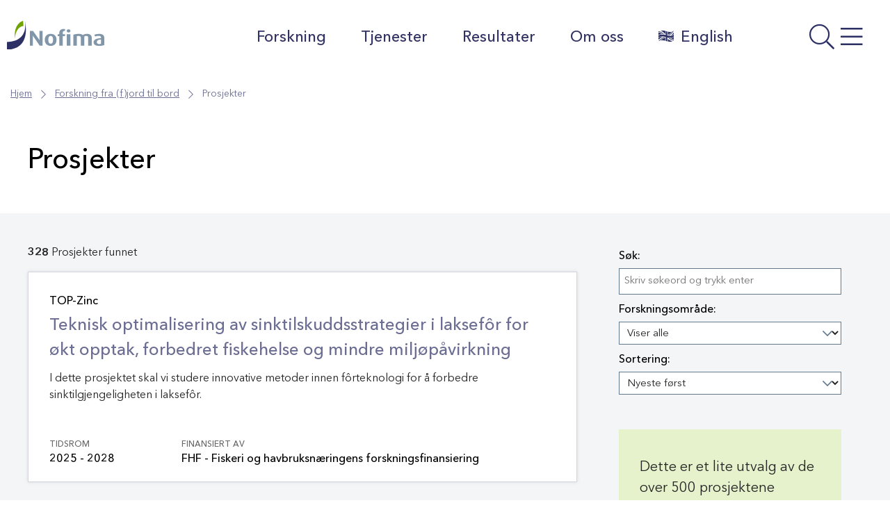

--- FILE ---
content_type: text/html; charset=UTF-8
request_url: https://nofima.no/prosjekt/page/8/
body_size: 25625
content:

  <!DOCTYPE html>
<html class="no-js no-svg" lang="nb-NO">
<head>
	<meta charset="UTF-8" />
	<meta http-equiv="X-UA-Compatible" content="IE=edge">
	<meta name="viewport" content="width=device-width, initial-scale=1, shrink-to-fit=no">
	<link rel="profile" href="http://gmpg.org/xfn/11">

	
	<title>Arkiver: Prosjekter | Nofima</title>

<!-- The SEO Framework by Sybre Waaijer -->
<meta name="robots" content="max-snippet:-1,max-image-preview:standard,max-video-preview:-1" />
<link rel="canonical" href="https://nofima.no/prosjekt/" />
<link rel="next" href="https://nofima.no/prosjekt/page/2/" />
<meta name="description" content="Vis dine prosjekter." />
<meta property="og:type" content="website" />
<meta property="og:locale" content="nb_NO" />
<meta property="og:site_name" content="Nofima" />
<meta property="og:title" content="Arkiver: Prosjekter" />
<meta property="og:description" content="Vis dine prosjekter." />
<meta property="og:url" content="https://nofima.no/prosjekt/" />
<meta property="og:image" content="https://nofima.no/wp-content/uploads/2021/06/cropped-favicon.png" />
<meta property="og:image:width" content="512" />
<meta property="og:image:height" content="512" />
<meta name="twitter:card" content="summary_large_image" />
<meta name="twitter:title" content="Arkiver: Prosjekter" />
<meta name="twitter:description" content="Vis dine prosjekter." />
<meta name="twitter:image" content="https://nofima.no/wp-content/uploads/2021/06/cropped-favicon.png" />
<script type="application/ld+json">{"@context":"https://schema.org","@graph":[{"@type":"WebSite","@id":"https://nofima.no/#/schema/WebSite","url":"https://nofima.no/","name":"Nofima","alternateName":"Nofima AS","description":"Matforskningsinstituttet","inLanguage":"nb-NO","potentialAction":{"@type":"SearchAction","target":{"@type":"EntryPoint","urlTemplate":"https://nofima.no/search/{search_term_string}/"},"query-input":"required name=search_term_string"},"publisher":{"@type":"Organization","@id":"https://nofima.no/#/schema/Organization","name":"Nofima AS","url":"https://nofima.no/","logo":{"@type":"ImageObject","url":"https://nofima.no/wp-content/uploads/2021/06/cropped-favicon.png","contentUrl":"https://nofima.no/wp-content/uploads/2021/06/cropped-favicon.png","width":512,"height":512}}},{"@type":"CollectionPage","@id":"https://nofima.no/prosjekt/","url":"https://nofima.no/prosjekt/","name":"Arkiver: Prosjekter | Nofima","description":"Vis dine prosjekter.","inLanguage":"nb-NO","isPartOf":{"@id":"https://nofima.no/#/schema/WebSite"},"breadcrumb":{"@type":"BreadcrumbList","@id":"https://nofima.no/#/schema/BreadcrumbList","itemListElement":[{"@type":"ListItem","position":1,"item":"https://nofima.no/","name":"Nofima"},{"@type":"ListItem","position":2,"name":"Arkiver: Prosjekter"}]}}]}</script>
<!-- / The SEO Framework by Sybre Waaijer | 7.97ms meta | 0.20ms boot -->

<link rel='dns-prefetch' href='//pro.fontawesome.com' />
<link rel="alternate" type="application/rss+xml" title="Nofima &raquo; Prosjekter-strøm" href="https://nofima.no/prosjekt/feed/" />
<style id='wp-img-auto-sizes-contain-inline-css'>
img:is([sizes=auto i],[sizes^="auto," i]){contain-intrinsic-size:3000px 1500px}
/*# sourceURL=wp-img-auto-sizes-contain-inline-css */
</style>
<style id='wp-emoji-styles-inline-css'>

	img.wp-smiley, img.emoji {
		display: inline !important;
		border: none !important;
		box-shadow: none !important;
		height: 1em !important;
		width: 1em !important;
		margin: 0 0.07em !important;
		vertical-align: -0.1em !important;
		background: none !important;
		padding: 0 !important;
	}
/*# sourceURL=wp-emoji-styles-inline-css */
</style>
<style id='wp-block-library-inline-css'>
:root{--wp-block-synced-color:#7a00df;--wp-block-synced-color--rgb:122,0,223;--wp-bound-block-color:var(--wp-block-synced-color);--wp-editor-canvas-background:#ddd;--wp-admin-theme-color:#007cba;--wp-admin-theme-color--rgb:0,124,186;--wp-admin-theme-color-darker-10:#006ba1;--wp-admin-theme-color-darker-10--rgb:0,107,160.5;--wp-admin-theme-color-darker-20:#005a87;--wp-admin-theme-color-darker-20--rgb:0,90,135;--wp-admin-border-width-focus:2px}@media (min-resolution:192dpi){:root{--wp-admin-border-width-focus:1.5px}}.wp-element-button{cursor:pointer}:root .has-very-light-gray-background-color{background-color:#eee}:root .has-very-dark-gray-background-color{background-color:#313131}:root .has-very-light-gray-color{color:#eee}:root .has-very-dark-gray-color{color:#313131}:root .has-vivid-green-cyan-to-vivid-cyan-blue-gradient-background{background:linear-gradient(135deg,#00d084,#0693e3)}:root .has-purple-crush-gradient-background{background:linear-gradient(135deg,#34e2e4,#4721fb 50%,#ab1dfe)}:root .has-hazy-dawn-gradient-background{background:linear-gradient(135deg,#faaca8,#dad0ec)}:root .has-subdued-olive-gradient-background{background:linear-gradient(135deg,#fafae1,#67a671)}:root .has-atomic-cream-gradient-background{background:linear-gradient(135deg,#fdd79a,#004a59)}:root .has-nightshade-gradient-background{background:linear-gradient(135deg,#330968,#31cdcf)}:root .has-midnight-gradient-background{background:linear-gradient(135deg,#020381,#2874fc)}:root{--wp--preset--font-size--normal:16px;--wp--preset--font-size--huge:42px}.has-regular-font-size{font-size:1em}.has-larger-font-size{font-size:2.625em}.has-normal-font-size{font-size:var(--wp--preset--font-size--normal)}.has-huge-font-size{font-size:var(--wp--preset--font-size--huge)}.has-text-align-center{text-align:center}.has-text-align-left{text-align:left}.has-text-align-right{text-align:right}.has-fit-text{white-space:nowrap!important}#end-resizable-editor-section{display:none}.aligncenter{clear:both}.items-justified-left{justify-content:flex-start}.items-justified-center{justify-content:center}.items-justified-right{justify-content:flex-end}.items-justified-space-between{justify-content:space-between}.screen-reader-text{border:0;clip-path:inset(50%);height:1px;margin:-1px;overflow:hidden;padding:0;position:absolute;width:1px;word-wrap:normal!important}.screen-reader-text:focus{background-color:#ddd;clip-path:none;color:#444;display:block;font-size:1em;height:auto;left:5px;line-height:normal;padding:15px 23px 14px;text-decoration:none;top:5px;width:auto;z-index:100000}html :where(.has-border-color){border-style:solid}html :where([style*=border-top-color]){border-top-style:solid}html :where([style*=border-right-color]){border-right-style:solid}html :where([style*=border-bottom-color]){border-bottom-style:solid}html :where([style*=border-left-color]){border-left-style:solid}html :where([style*=border-width]){border-style:solid}html :where([style*=border-top-width]){border-top-style:solid}html :where([style*=border-right-width]){border-right-style:solid}html :where([style*=border-bottom-width]){border-bottom-style:solid}html :where([style*=border-left-width]){border-left-style:solid}html :where(img[class*=wp-image-]){height:auto;max-width:100%}:where(figure){margin:0 0 1em}html :where(.is-position-sticky){--wp-admin--admin-bar--position-offset:var(--wp-admin--admin-bar--height,0px)}@media screen and (max-width:600px){html :where(.is-position-sticky){--wp-admin--admin-bar--position-offset:0px}}

/*# sourceURL=wp-block-library-inline-css */
</style><style id='wp-block-heading-inline-css'>
h1:where(.wp-block-heading).has-background,h2:where(.wp-block-heading).has-background,h3:where(.wp-block-heading).has-background,h4:where(.wp-block-heading).has-background,h5:where(.wp-block-heading).has-background,h6:where(.wp-block-heading).has-background{padding:1.25em 2.375em}h1.has-text-align-left[style*=writing-mode]:where([style*=vertical-lr]),h1.has-text-align-right[style*=writing-mode]:where([style*=vertical-rl]),h2.has-text-align-left[style*=writing-mode]:where([style*=vertical-lr]),h2.has-text-align-right[style*=writing-mode]:where([style*=vertical-rl]),h3.has-text-align-left[style*=writing-mode]:where([style*=vertical-lr]),h3.has-text-align-right[style*=writing-mode]:where([style*=vertical-rl]),h4.has-text-align-left[style*=writing-mode]:where([style*=vertical-lr]),h4.has-text-align-right[style*=writing-mode]:where([style*=vertical-rl]),h5.has-text-align-left[style*=writing-mode]:where([style*=vertical-lr]),h5.has-text-align-right[style*=writing-mode]:where([style*=vertical-rl]),h6.has-text-align-left[style*=writing-mode]:where([style*=vertical-lr]),h6.has-text-align-right[style*=writing-mode]:where([style*=vertical-rl]){rotate:180deg}
/*# sourceURL=https://nofima.no/wp-includes/blocks/heading/style.min.css */
</style>
<style id='wp-block-image-inline-css'>
.wp-block-image>a,.wp-block-image>figure>a{display:inline-block}.wp-block-image img{box-sizing:border-box;height:auto;max-width:100%;vertical-align:bottom}@media not (prefers-reduced-motion){.wp-block-image img.hide{visibility:hidden}.wp-block-image img.show{animation:show-content-image .4s}}.wp-block-image[style*=border-radius] img,.wp-block-image[style*=border-radius]>a{border-radius:inherit}.wp-block-image.has-custom-border img{box-sizing:border-box}.wp-block-image.aligncenter{text-align:center}.wp-block-image.alignfull>a,.wp-block-image.alignwide>a{width:100%}.wp-block-image.alignfull img,.wp-block-image.alignwide img{height:auto;width:100%}.wp-block-image .aligncenter,.wp-block-image .alignleft,.wp-block-image .alignright,.wp-block-image.aligncenter,.wp-block-image.alignleft,.wp-block-image.alignright{display:table}.wp-block-image .aligncenter>figcaption,.wp-block-image .alignleft>figcaption,.wp-block-image .alignright>figcaption,.wp-block-image.aligncenter>figcaption,.wp-block-image.alignleft>figcaption,.wp-block-image.alignright>figcaption{caption-side:bottom;display:table-caption}.wp-block-image .alignleft{float:left;margin:.5em 1em .5em 0}.wp-block-image .alignright{float:right;margin:.5em 0 .5em 1em}.wp-block-image .aligncenter{margin-left:auto;margin-right:auto}.wp-block-image :where(figcaption){margin-bottom:1em;margin-top:.5em}.wp-block-image.is-style-circle-mask img{border-radius:9999px}@supports ((-webkit-mask-image:none) or (mask-image:none)) or (-webkit-mask-image:none){.wp-block-image.is-style-circle-mask img{border-radius:0;-webkit-mask-image:url('data:image/svg+xml;utf8,<svg viewBox="0 0 100 100" xmlns="http://www.w3.org/2000/svg"><circle cx="50" cy="50" r="50"/></svg>');mask-image:url('data:image/svg+xml;utf8,<svg viewBox="0 0 100 100" xmlns="http://www.w3.org/2000/svg"><circle cx="50" cy="50" r="50"/></svg>');mask-mode:alpha;-webkit-mask-position:center;mask-position:center;-webkit-mask-repeat:no-repeat;mask-repeat:no-repeat;-webkit-mask-size:contain;mask-size:contain}}:root :where(.wp-block-image.is-style-rounded img,.wp-block-image .is-style-rounded img){border-radius:9999px}.wp-block-image figure{margin:0}.wp-lightbox-container{display:flex;flex-direction:column;position:relative}.wp-lightbox-container img{cursor:zoom-in}.wp-lightbox-container img:hover+button{opacity:1}.wp-lightbox-container button{align-items:center;backdrop-filter:blur(16px) saturate(180%);background-color:#5a5a5a40;border:none;border-radius:4px;cursor:zoom-in;display:flex;height:20px;justify-content:center;opacity:0;padding:0;position:absolute;right:16px;text-align:center;top:16px;width:20px;z-index:100}@media not (prefers-reduced-motion){.wp-lightbox-container button{transition:opacity .2s ease}}.wp-lightbox-container button:focus-visible{outline:3px auto #5a5a5a40;outline:3px auto -webkit-focus-ring-color;outline-offset:3px}.wp-lightbox-container button:hover{cursor:pointer;opacity:1}.wp-lightbox-container button:focus{opacity:1}.wp-lightbox-container button:focus,.wp-lightbox-container button:hover,.wp-lightbox-container button:not(:hover):not(:active):not(.has-background){background-color:#5a5a5a40;border:none}.wp-lightbox-overlay{box-sizing:border-box;cursor:zoom-out;height:100vh;left:0;overflow:hidden;position:fixed;top:0;visibility:hidden;width:100%;z-index:100000}.wp-lightbox-overlay .close-button{align-items:center;cursor:pointer;display:flex;justify-content:center;min-height:40px;min-width:40px;padding:0;position:absolute;right:calc(env(safe-area-inset-right) + 16px);top:calc(env(safe-area-inset-top) + 16px);z-index:5000000}.wp-lightbox-overlay .close-button:focus,.wp-lightbox-overlay .close-button:hover,.wp-lightbox-overlay .close-button:not(:hover):not(:active):not(.has-background){background:none;border:none}.wp-lightbox-overlay .lightbox-image-container{height:var(--wp--lightbox-container-height);left:50%;overflow:hidden;position:absolute;top:50%;transform:translate(-50%,-50%);transform-origin:top left;width:var(--wp--lightbox-container-width);z-index:9999999999}.wp-lightbox-overlay .wp-block-image{align-items:center;box-sizing:border-box;display:flex;height:100%;justify-content:center;margin:0;position:relative;transform-origin:0 0;width:100%;z-index:3000000}.wp-lightbox-overlay .wp-block-image img{height:var(--wp--lightbox-image-height);min-height:var(--wp--lightbox-image-height);min-width:var(--wp--lightbox-image-width);width:var(--wp--lightbox-image-width)}.wp-lightbox-overlay .wp-block-image figcaption{display:none}.wp-lightbox-overlay button{background:none;border:none}.wp-lightbox-overlay .scrim{background-color:#fff;height:100%;opacity:.9;position:absolute;width:100%;z-index:2000000}.wp-lightbox-overlay.active{visibility:visible}@media not (prefers-reduced-motion){.wp-lightbox-overlay.active{animation:turn-on-visibility .25s both}.wp-lightbox-overlay.active img{animation:turn-on-visibility .35s both}.wp-lightbox-overlay.show-closing-animation:not(.active){animation:turn-off-visibility .35s both}.wp-lightbox-overlay.show-closing-animation:not(.active) img{animation:turn-off-visibility .25s both}.wp-lightbox-overlay.zoom.active{animation:none;opacity:1;visibility:visible}.wp-lightbox-overlay.zoom.active .lightbox-image-container{animation:lightbox-zoom-in .4s}.wp-lightbox-overlay.zoom.active .lightbox-image-container img{animation:none}.wp-lightbox-overlay.zoom.active .scrim{animation:turn-on-visibility .4s forwards}.wp-lightbox-overlay.zoom.show-closing-animation:not(.active){animation:none}.wp-lightbox-overlay.zoom.show-closing-animation:not(.active) .lightbox-image-container{animation:lightbox-zoom-out .4s}.wp-lightbox-overlay.zoom.show-closing-animation:not(.active) .lightbox-image-container img{animation:none}.wp-lightbox-overlay.zoom.show-closing-animation:not(.active) .scrim{animation:turn-off-visibility .4s forwards}}@keyframes show-content-image{0%{visibility:hidden}99%{visibility:hidden}to{visibility:visible}}@keyframes turn-on-visibility{0%{opacity:0}to{opacity:1}}@keyframes turn-off-visibility{0%{opacity:1;visibility:visible}99%{opacity:0;visibility:visible}to{opacity:0;visibility:hidden}}@keyframes lightbox-zoom-in{0%{transform:translate(calc((-100vw + var(--wp--lightbox-scrollbar-width))/2 + var(--wp--lightbox-initial-left-position)),calc(-50vh + var(--wp--lightbox-initial-top-position))) scale(var(--wp--lightbox-scale))}to{transform:translate(-50%,-50%) scale(1)}}@keyframes lightbox-zoom-out{0%{transform:translate(-50%,-50%) scale(1);visibility:visible}99%{visibility:visible}to{transform:translate(calc((-100vw + var(--wp--lightbox-scrollbar-width))/2 + var(--wp--lightbox-initial-left-position)),calc(-50vh + var(--wp--lightbox-initial-top-position))) scale(var(--wp--lightbox-scale));visibility:hidden}}
/*# sourceURL=https://nofima.no/wp-includes/blocks/image/style.min.css */
</style>
<style id='wp-block-image-theme-inline-css'>
:root :where(.wp-block-image figcaption){color:#555;font-size:13px;text-align:center}.is-dark-theme :root :where(.wp-block-image figcaption){color:#ffffffa6}.wp-block-image{margin:0 0 1em}
/*# sourceURL=https://nofima.no/wp-includes/blocks/image/theme.min.css */
</style>
<style id='wp-block-columns-inline-css'>
.wp-block-columns{box-sizing:border-box;display:flex;flex-wrap:wrap!important}@media (min-width:782px){.wp-block-columns{flex-wrap:nowrap!important}}.wp-block-columns{align-items:normal!important}.wp-block-columns.are-vertically-aligned-top{align-items:flex-start}.wp-block-columns.are-vertically-aligned-center{align-items:center}.wp-block-columns.are-vertically-aligned-bottom{align-items:flex-end}@media (max-width:781px){.wp-block-columns:not(.is-not-stacked-on-mobile)>.wp-block-column{flex-basis:100%!important}}@media (min-width:782px){.wp-block-columns:not(.is-not-stacked-on-mobile)>.wp-block-column{flex-basis:0;flex-grow:1}.wp-block-columns:not(.is-not-stacked-on-mobile)>.wp-block-column[style*=flex-basis]{flex-grow:0}}.wp-block-columns.is-not-stacked-on-mobile{flex-wrap:nowrap!important}.wp-block-columns.is-not-stacked-on-mobile>.wp-block-column{flex-basis:0;flex-grow:1}.wp-block-columns.is-not-stacked-on-mobile>.wp-block-column[style*=flex-basis]{flex-grow:0}:where(.wp-block-columns){margin-bottom:1.75em}:where(.wp-block-columns.has-background){padding:1.25em 2.375em}.wp-block-column{flex-grow:1;min-width:0;overflow-wrap:break-word;word-break:break-word}.wp-block-column.is-vertically-aligned-top{align-self:flex-start}.wp-block-column.is-vertically-aligned-center{align-self:center}.wp-block-column.is-vertically-aligned-bottom{align-self:flex-end}.wp-block-column.is-vertically-aligned-stretch{align-self:stretch}.wp-block-column.is-vertically-aligned-bottom,.wp-block-column.is-vertically-aligned-center,.wp-block-column.is-vertically-aligned-top{width:100%}
/*# sourceURL=https://nofima.no/wp-includes/blocks/columns/style.min.css */
</style>
<style id='wp-block-paragraph-inline-css'>
.is-small-text{font-size:.875em}.is-regular-text{font-size:1em}.is-large-text{font-size:2.25em}.is-larger-text{font-size:3em}.has-drop-cap:not(:focus):first-letter{float:left;font-size:8.4em;font-style:normal;font-weight:100;line-height:.68;margin:.05em .1em 0 0;text-transform:uppercase}body.rtl .has-drop-cap:not(:focus):first-letter{float:none;margin-left:.1em}p.has-drop-cap.has-background{overflow:hidden}:root :where(p.has-background){padding:1.25em 2.375em}:where(p.has-text-color:not(.has-link-color)) a{color:inherit}p.has-text-align-left[style*="writing-mode:vertical-lr"],p.has-text-align-right[style*="writing-mode:vertical-rl"]{rotate:180deg}
/*# sourceURL=https://nofima.no/wp-includes/blocks/paragraph/style.min.css */
</style>
<style id='wp-block-separator-inline-css'>
@charset "UTF-8";.wp-block-separator{border:none;border-top:2px solid}:root :where(.wp-block-separator.is-style-dots){height:auto;line-height:1;text-align:center}:root :where(.wp-block-separator.is-style-dots):before{color:currentColor;content:"···";font-family:serif;font-size:1.5em;letter-spacing:2em;padding-left:2em}.wp-block-separator.is-style-dots{background:none!important;border:none!important}
/*# sourceURL=https://nofima.no/wp-includes/blocks/separator/style.min.css */
</style>
<style id='wp-block-separator-theme-inline-css'>
.wp-block-separator.has-css-opacity{opacity:.4}.wp-block-separator{border:none;border-bottom:2px solid;margin-left:auto;margin-right:auto}.wp-block-separator.has-alpha-channel-opacity{opacity:1}.wp-block-separator:not(.is-style-wide):not(.is-style-dots){width:100px}.wp-block-separator.has-background:not(.is-style-dots){border-bottom:none;height:1px}.wp-block-separator.has-background:not(.is-style-wide):not(.is-style-dots){height:2px}
/*# sourceURL=https://nofima.no/wp-includes/blocks/separator/theme.min.css */
</style>
<style id='wp-block-spacer-inline-css'>
.wp-block-spacer{clear:both}
/*# sourceURL=https://nofima.no/wp-includes/blocks/spacer/style.min.css */
</style>
<style id='global-styles-inline-css'>
:root{--wp--preset--aspect-ratio--square: 1;--wp--preset--aspect-ratio--4-3: 4/3;--wp--preset--aspect-ratio--3-4: 3/4;--wp--preset--aspect-ratio--3-2: 3/2;--wp--preset--aspect-ratio--2-3: 2/3;--wp--preset--aspect-ratio--16-9: 16/9;--wp--preset--aspect-ratio--9-16: 9/16;--wp--preset--color--black: #000000;--wp--preset--color--cyan-bluish-gray: #abb8c3;--wp--preset--color--white: #ffffff;--wp--preset--color--pale-pink: #f78da7;--wp--preset--color--vivid-red: #cf2e2e;--wp--preset--color--luminous-vivid-orange: #ff6900;--wp--preset--color--luminous-vivid-amber: #fcb900;--wp--preset--color--light-green-cyan: #7bdcb5;--wp--preset--color--vivid-green-cyan: #00d084;--wp--preset--color--pale-cyan-blue: #8ed1fc;--wp--preset--color--vivid-cyan-blue: #0693e3;--wp--preset--color--vivid-purple: #9b51e0;--wp--preset--color--color-white: #FFF;--wp--preset--color--color-grey: #666;--wp--preset--color--light-black: #242424;--wp--preset--color--color-black: #000;--wp--preset--color--nofima-blue: #2D3065;--wp--preset--color--color-green: #588100;--wp--preset--color--color-orange: #AF6007;--wp--preset--color--color-red: #C40D3C;--wp--preset--color--blue-grey: #62798E;--wp--preset--color--medium-green: #ACD554;--wp--preset--color--medium-orange: #DE9E55;--wp--preset--color--medium-bluegrey: #A7B5C2;--wp--preset--color--mlight-blue: #D5D5E0;--wp--preset--color--mlight-green: #E6F2CC;--wp--preset--color--mlight-orange: #F6E3CE;--wp--preset--color--mlight-red: #F3CED8;--wp--preset--color--mlight-bluegrey: #E6EAEE;--wp--preset--color--light-blue: #F4F4F7;--wp--preset--color--light-green: #F9FCF2;--wp--preset--color--light-orange: #FDF8F2;--wp--preset--color--light-red: #FCF2F5;--wp--preset--color--light-bluegrey: #F9FAFB;--wp--preset--gradient--vivid-cyan-blue-to-vivid-purple: linear-gradient(135deg,rgb(6,147,227) 0%,rgb(155,81,224) 100%);--wp--preset--gradient--light-green-cyan-to-vivid-green-cyan: linear-gradient(135deg,rgb(122,220,180) 0%,rgb(0,208,130) 100%);--wp--preset--gradient--luminous-vivid-amber-to-luminous-vivid-orange: linear-gradient(135deg,rgb(252,185,0) 0%,rgb(255,105,0) 100%);--wp--preset--gradient--luminous-vivid-orange-to-vivid-red: linear-gradient(135deg,rgb(255,105,0) 0%,rgb(207,46,46) 100%);--wp--preset--gradient--very-light-gray-to-cyan-bluish-gray: linear-gradient(135deg,rgb(238,238,238) 0%,rgb(169,184,195) 100%);--wp--preset--gradient--cool-to-warm-spectrum: linear-gradient(135deg,rgb(74,234,220) 0%,rgb(151,120,209) 20%,rgb(207,42,186) 40%,rgb(238,44,130) 60%,rgb(251,105,98) 80%,rgb(254,248,76) 100%);--wp--preset--gradient--blush-light-purple: linear-gradient(135deg,rgb(255,206,236) 0%,rgb(152,150,240) 100%);--wp--preset--gradient--blush-bordeaux: linear-gradient(135deg,rgb(254,205,165) 0%,rgb(254,45,45) 50%,rgb(107,0,62) 100%);--wp--preset--gradient--luminous-dusk: linear-gradient(135deg,rgb(255,203,112) 0%,rgb(199,81,192) 50%,rgb(65,88,208) 100%);--wp--preset--gradient--pale-ocean: linear-gradient(135deg,rgb(255,245,203) 0%,rgb(182,227,212) 50%,rgb(51,167,181) 100%);--wp--preset--gradient--electric-grass: linear-gradient(135deg,rgb(202,248,128) 0%,rgb(113,206,126) 100%);--wp--preset--gradient--midnight: linear-gradient(135deg,rgb(2,3,129) 0%,rgb(40,116,252) 100%);--wp--preset--font-size--small: 13px;--wp--preset--font-size--medium: 20px;--wp--preset--font-size--large: 36px;--wp--preset--font-size--x-large: 42px;--wp--preset--spacing--20: 0.44rem;--wp--preset--spacing--30: 0.67rem;--wp--preset--spacing--40: 1rem;--wp--preset--spacing--50: 1.5rem;--wp--preset--spacing--60: 2.25rem;--wp--preset--spacing--70: 3.38rem;--wp--preset--spacing--80: 5.06rem;--wp--preset--shadow--natural: 6px 6px 9px rgba(0, 0, 0, 0.2);--wp--preset--shadow--deep: 12px 12px 50px rgba(0, 0, 0, 0.4);--wp--preset--shadow--sharp: 6px 6px 0px rgba(0, 0, 0, 0.2);--wp--preset--shadow--outlined: 6px 6px 0px -3px rgb(255, 255, 255), 6px 6px rgb(0, 0, 0);--wp--preset--shadow--crisp: 6px 6px 0px rgb(0, 0, 0);}:where(.is-layout-flex){gap: 0.5em;}:where(.is-layout-grid){gap: 0.5em;}body .is-layout-flex{display: flex;}.is-layout-flex{flex-wrap: wrap;align-items: center;}.is-layout-flex > :is(*, div){margin: 0;}body .is-layout-grid{display: grid;}.is-layout-grid > :is(*, div){margin: 0;}:where(.wp-block-columns.is-layout-flex){gap: 2em;}:where(.wp-block-columns.is-layout-grid){gap: 2em;}:where(.wp-block-post-template.is-layout-flex){gap: 1.25em;}:where(.wp-block-post-template.is-layout-grid){gap: 1.25em;}.has-black-color{color: var(--wp--preset--color--black) !important;}.has-cyan-bluish-gray-color{color: var(--wp--preset--color--cyan-bluish-gray) !important;}.has-white-color{color: var(--wp--preset--color--white) !important;}.has-pale-pink-color{color: var(--wp--preset--color--pale-pink) !important;}.has-vivid-red-color{color: var(--wp--preset--color--vivid-red) !important;}.has-luminous-vivid-orange-color{color: var(--wp--preset--color--luminous-vivid-orange) !important;}.has-luminous-vivid-amber-color{color: var(--wp--preset--color--luminous-vivid-amber) !important;}.has-light-green-cyan-color{color: var(--wp--preset--color--light-green-cyan) !important;}.has-vivid-green-cyan-color{color: var(--wp--preset--color--vivid-green-cyan) !important;}.has-pale-cyan-blue-color{color: var(--wp--preset--color--pale-cyan-blue) !important;}.has-vivid-cyan-blue-color{color: var(--wp--preset--color--vivid-cyan-blue) !important;}.has-vivid-purple-color{color: var(--wp--preset--color--vivid-purple) !important;}.has-black-background-color{background-color: var(--wp--preset--color--black) !important;}.has-cyan-bluish-gray-background-color{background-color: var(--wp--preset--color--cyan-bluish-gray) !important;}.has-white-background-color{background-color: var(--wp--preset--color--white) !important;}.has-pale-pink-background-color{background-color: var(--wp--preset--color--pale-pink) !important;}.has-vivid-red-background-color{background-color: var(--wp--preset--color--vivid-red) !important;}.has-luminous-vivid-orange-background-color{background-color: var(--wp--preset--color--luminous-vivid-orange) !important;}.has-luminous-vivid-amber-background-color{background-color: var(--wp--preset--color--luminous-vivid-amber) !important;}.has-light-green-cyan-background-color{background-color: var(--wp--preset--color--light-green-cyan) !important;}.has-vivid-green-cyan-background-color{background-color: var(--wp--preset--color--vivid-green-cyan) !important;}.has-pale-cyan-blue-background-color{background-color: var(--wp--preset--color--pale-cyan-blue) !important;}.has-vivid-cyan-blue-background-color{background-color: var(--wp--preset--color--vivid-cyan-blue) !important;}.has-vivid-purple-background-color{background-color: var(--wp--preset--color--vivid-purple) !important;}.has-black-border-color{border-color: var(--wp--preset--color--black) !important;}.has-cyan-bluish-gray-border-color{border-color: var(--wp--preset--color--cyan-bluish-gray) !important;}.has-white-border-color{border-color: var(--wp--preset--color--white) !important;}.has-pale-pink-border-color{border-color: var(--wp--preset--color--pale-pink) !important;}.has-vivid-red-border-color{border-color: var(--wp--preset--color--vivid-red) !important;}.has-luminous-vivid-orange-border-color{border-color: var(--wp--preset--color--luminous-vivid-orange) !important;}.has-luminous-vivid-amber-border-color{border-color: var(--wp--preset--color--luminous-vivid-amber) !important;}.has-light-green-cyan-border-color{border-color: var(--wp--preset--color--light-green-cyan) !important;}.has-vivid-green-cyan-border-color{border-color: var(--wp--preset--color--vivid-green-cyan) !important;}.has-pale-cyan-blue-border-color{border-color: var(--wp--preset--color--pale-cyan-blue) !important;}.has-vivid-cyan-blue-border-color{border-color: var(--wp--preset--color--vivid-cyan-blue) !important;}.has-vivid-purple-border-color{border-color: var(--wp--preset--color--vivid-purple) !important;}.has-vivid-cyan-blue-to-vivid-purple-gradient-background{background: var(--wp--preset--gradient--vivid-cyan-blue-to-vivid-purple) !important;}.has-light-green-cyan-to-vivid-green-cyan-gradient-background{background: var(--wp--preset--gradient--light-green-cyan-to-vivid-green-cyan) !important;}.has-luminous-vivid-amber-to-luminous-vivid-orange-gradient-background{background: var(--wp--preset--gradient--luminous-vivid-amber-to-luminous-vivid-orange) !important;}.has-luminous-vivid-orange-to-vivid-red-gradient-background{background: var(--wp--preset--gradient--luminous-vivid-orange-to-vivid-red) !important;}.has-very-light-gray-to-cyan-bluish-gray-gradient-background{background: var(--wp--preset--gradient--very-light-gray-to-cyan-bluish-gray) !important;}.has-cool-to-warm-spectrum-gradient-background{background: var(--wp--preset--gradient--cool-to-warm-spectrum) !important;}.has-blush-light-purple-gradient-background{background: var(--wp--preset--gradient--blush-light-purple) !important;}.has-blush-bordeaux-gradient-background{background: var(--wp--preset--gradient--blush-bordeaux) !important;}.has-luminous-dusk-gradient-background{background: var(--wp--preset--gradient--luminous-dusk) !important;}.has-pale-ocean-gradient-background{background: var(--wp--preset--gradient--pale-ocean) !important;}.has-electric-grass-gradient-background{background: var(--wp--preset--gradient--electric-grass) !important;}.has-midnight-gradient-background{background: var(--wp--preset--gradient--midnight) !important;}.has-small-font-size{font-size: var(--wp--preset--font-size--small) !important;}.has-medium-font-size{font-size: var(--wp--preset--font-size--medium) !important;}.has-large-font-size{font-size: var(--wp--preset--font-size--large) !important;}.has-x-large-font-size{font-size: var(--wp--preset--font-size--x-large) !important;}
:where(.wp-block-columns.is-layout-flex){gap: 2em;}:where(.wp-block-columns.is-layout-grid){gap: 2em;}
/*# sourceURL=global-styles-inline-css */
</style>
<style id='core-block-supports-inline-css'>
.wp-container-core-columns-is-layout-9d6595d7{flex-wrap:nowrap;}
/*# sourceURL=core-block-supports-inline-css */
</style>

<style id='classic-theme-styles-inline-css'>
/*! This file is auto-generated */
.wp-block-button__link{color:#fff;background-color:#32373c;border-radius:9999px;box-shadow:none;text-decoration:none;padding:calc(.667em + 2px) calc(1.333em + 2px);font-size:1.125em}.wp-block-file__button{background:#32373c;color:#fff;text-decoration:none}
/*# sourceURL=/wp-includes/css/classic-themes.min.css */
</style>
<link rel='stylesheet' id='wpmf-gallery-popup-style-css' href='https://nofima.no/wp-content/plugins/wp-media-folder/assets/css/display-gallery/magnific-popup.css?ver=0.9.9' media='all' />
<link rel='stylesheet' id='coblocks-extensions-css' href='https://nofima.no/wp-content/plugins/coblocks/dist/style-coblocks-extensions.css?ver=3.1.16' media='all' />
<link rel='stylesheet' id='coblocks-animation-css' href='https://nofima.no/wp-content/plugins/coblocks/dist/style-coblocks-animation.css?ver=2677611078ee87eb3b1c' media='all' />
<link rel='stylesheet' id='search-filter-plugin-styles-css' href='https://nofima.no/wp-content/plugins/search-filter-pro/public/assets/css/search-filter.min.css?ver=2.5.21' media='all' />
<link rel='stylesheet' id='ep_general_styles-css' href='https://nofima.no/wp-content/plugins/elasticpress/dist/css/general-styles.css?ver=66295efe92a630617c00' media='all' />
<link rel='stylesheet' id='nofima-vars-css' href='https://nofima.no/wp-content/themes/nofima/assets/css/vars.css?ver=1.4.12' media='all' />
<link rel='stylesheet' id='mmenu-style-css' href='https://nofima.no/wp-content/themes/nofima/assets/lib/mmenu-js-8.5.20/mmenu.css?ver=8.5.0' media='all' />
<link rel='stylesheet' id='mmenu-keyboard-css' href='https://nofima.no/wp-content/themes/nofima/assets/lib/mmenu-js-8.5.20/addons/keyboardnavigation/mmenu.keyboardnavigation.css?ver=8.5.0' media='all' />
<link rel='stylesheet' id='fontawesome-css' href='https://nofima.no/wp-content/themes/nofima/assets/lib/fontawesome/css/fontawesome.min.css?ver=6.5.2' media='all' />
<link rel='stylesheet' id='fa-light-css' href='https://nofima.no/wp-content/themes/nofima/assets/lib/fontawesome/css/light.min.css?ver=6.5.2' media='all' />
<link rel='stylesheet' id='nofima-header-css' href='https://nofima.no/wp-content/themes/nofima/assets/css/header.css?ver=1.4.12' media='all' />
<link rel='stylesheet' id='nofima-body-css' href='https://nofima.no/wp-content/themes/nofima/assets/css/body.css?ver=1.4.12' media='all' />
<link rel='stylesheet' id='elasticpress-autosuggest-css' href='https://nofima.no/wp-content/plugins/elasticpress/dist/css/autosuggest-styles.css?ver=d87f34a78edccbda21b1' media='all' />
<link rel='stylesheet' id='searchterm-highlighting-css' href='https://nofima.no/wp-content/plugins/elasticpress/dist/css/highlighting-styles.css?ver=252562c4ed9241547293' media='all' />
<link rel='stylesheet' id='dashicons-css' href='https://nofima.no/wp-includes/css/dashicons.min.css?ver=6.9' media='all' />
<link rel='stylesheet' id='acf-global-css' href='https://nofima.no/wp-content/plugins/advanced-custom-fields-pro/assets/build/css/acf-global.min.css?ver=6.7.0.2' media='all' />
<link rel='stylesheet' id='acf-input-css' href='https://nofima.no/wp-content/plugins/advanced-custom-fields-pro/assets/build/css/acf-input.min.css?ver=6.7.0.2' media='all' />
<link rel='stylesheet' id='acf-pro-input-css' href='https://nofima.no/wp-content/plugins/advanced-custom-fields-pro/assets/build/css/pro/acf-pro-input.min.css?ver=6.7.0.2' media='all' />
<link rel='stylesheet' id='select2-css' href='https://nofima.no/wp-content/plugins/advanced-custom-fields-pro/assets/inc/select2/4/select2.min.css?ver=4.0.13' media='all' />
<link rel='stylesheet' id='acf-datepicker-css' href='https://nofima.no/wp-content/plugins/advanced-custom-fields-pro/assets/inc/datepicker/jquery-ui.min.css?ver=1.11.4' media='all' />
<link rel='stylesheet' id='acf-timepicker-css' href='https://nofima.no/wp-content/plugins/advanced-custom-fields-pro/assets/inc/timepicker/jquery-ui-timepicker-addon.min.css?ver=1.6.1' media='all' />
<link rel='stylesheet' id='wp-color-picker-css' href='https://nofima.no/wp-admin/css/color-picker.min.css?ver=6.9' media='all' />
<link rel='stylesheet' id='acf-input-font-awesome-css' href='https://nofima.no/wp-content/plugins/advanced-custom-fields-font-awesome/assets/css/input.css?ver=5.0.2' media='all' />
<link rel='stylesheet' id='acf-input-font-awesome_library-css' href='https://pro.fontawesome.com/releases/v5.15.4/css/all.css?ver=6.9' media='all' />
<link rel='stylesheet' id='acf-extended-input-css' href='https://nofima.no/wp-content/plugins/acf-extended/assets/css/acfe-input.min.css?ver=0.9.2.3' media='all' />
<link rel='stylesheet' id='acf-extended-css' href='https://nofima.no/wp-content/plugins/acf-extended/assets/css/acfe.min.css?ver=0.9.2.3' media='all' />
<script src="https://nofima.no/wp-includes/js/jquery/jquery.min.js?ver=3.7.1" id="jquery-core-js"></script>
<script src="https://nofima.no/wp-includes/js/jquery/jquery-migrate.min.js?ver=3.4.1" id="jquery-migrate-js"></script>
<script id="search-filter-plugin-build-js-extra">
var SF_LDATA = {"ajax_url":"https://nofima.no/wp-admin/admin-ajax.php","home_url":"https://nofima.no/","extensions":[]};
//# sourceURL=search-filter-plugin-build-js-extra
</script>
<script src="https://nofima.no/wp-content/plugins/search-filter-pro/public/assets/js/search-filter-build.min.js?ver=2.5.21" id="search-filter-plugin-build-js"></script>
<script src="https://nofima.no/wp-content/plugins/search-filter-pro/public/assets/js/chosen.jquery.min.js?ver=2.5.21" id="search-filter-plugin-chosen-js"></script>
<script src="https://nofima.no/wp-includes/js/jquery/ui/core.min.js?ver=1.13.3" id="jquery-ui-core-js"></script>
<script src="https://nofima.no/wp-includes/js/jquery/ui/datepicker.min.js?ver=1.13.3" id="jquery-ui-datepicker-js"></script>
<script id="jquery-ui-datepicker-js-after">
jQuery(function(jQuery){jQuery.datepicker.setDefaults({"closeText":"Lukk","currentText":"I dag","monthNames":["januar","februar","mars","april","mai","juni","juli","august","september","oktober","november","desember"],"monthNamesShort":["jan","feb","mar","apr","mai","jun","jul","aug","sep","okt","nov","des"],"nextText":"Neste","prevText":"Forrige","dayNames":["s\u00f8ndag","mandag","tirsdag","onsdag","torsdag","fredag","l\u00f8rdag"],"dayNamesShort":["s\u00f8n","man","tir","ons","tor","fre","l\u00f8r"],"dayNamesMin":["S","M","T","O","T","F","L"],"dateFormat":"d. MM yy","firstDay":1,"isRTL":false});});
//# sourceURL=jquery-ui-datepicker-js-after
</script>
<script src="https://nofima.no/wp-includes/js/dist/hooks.min.js?ver=dd5603f07f9220ed27f1" id="wp-hooks-js"></script>
<script src="https://nofima.no/wp-includes/js/dist/i18n.min.js?ver=c26c3dc7bed366793375" id="wp-i18n-js"></script>
<script id="wp-i18n-js-after">
wp.i18n.setLocaleData( { 'text direction\u0004ltr': [ 'ltr' ] } );
//# sourceURL=wp-i18n-js-after
</script>
<script src="https://nofima.no/wp-includes/js/jquery/ui/mouse.min.js?ver=1.13.3" id="jquery-ui-mouse-js"></script>
<script src="https://nofima.no/wp-includes/js/jquery/ui/sortable.min.js?ver=1.13.3" id="jquery-ui-sortable-js"></script>
<script src="https://nofima.no/wp-includes/js/jquery/ui/resizable.min.js?ver=1.13.3" id="jquery-ui-resizable-js"></script>
<script id="acf-js-extra">
var acfL10n = {"Are you sure?":"Er du sikker?","Yes":"Ja","No":"Nei","Remove":"Fjern","Cancel":"Avbryt","Close modal":"Lukk vindu","The changes you made will be lost if you navigate away from this page":"Endringene du har gjort vil g\u00e5 tapt om du navigerer bort fra denne siden","Toggle panel":"Veksle mellom panel","Validation successful":"Validering vellykket","Validation failed":"Validering feilet","1 field requires attention":"1 felt krever oppmerksomhet","%d fields require attention":"%d felter krever oppmerksomhet","An ACF Block on this page requires attention before you can save.":"En ACF-blokk p\u00e5 denne siden krever oppmerksomhet f\u00f8r du kan lagre.","Edit field group":"Rediger feltgruppe","Select Image":"Velg bilde","Edit Image":"Rediger bilde","Update Image":"Oppdater bilde","All images":"Alle bilder","Select File":"Velg fil","Edit File":"Rediger fil","Update File":"Oppdater fil","Maximum values reached ( {max} values )":"Maksimal verdi n\u00e5dd ( {max} verdier )","Loading":"Laster","No matches found":"Ingen treff funnet","Sorry, this browser does not support geolocation":"Beklager, denne nettleseren st\u00f8tter ikke geolokalisering","Minimum rows not reached ({min} rows)":"Minimum antall rader n\u00e5dd ({min} rader)","Maximum rows reached ({max} rows)":"Maksimum antall rader n\u00e5dd ({max} rader)","layout":"oppsett","layouts":"oppsett","Fields":"Felter","Duplicate":"Dupliser","Delete":"Slett","Delete Layout":"Slett oppsett","This field requires at least {min} {label} {identifier}":"Dette feltet krever minst {min} {label} {identifier}","{available} {label} {identifier} available (max {max})":"{available} {label} {identifier} tilgjengelig (maks {max})","{required} {label} {identifier} required (min {min})":"{required} {label} {identifier} kreves (min {min})","Flexible Content requires at least 1 layout":"Fleksibelt innholdsfelt krever minst en layout","Add Image to Gallery":"Legg bildet til galleri","Maximum selection reached":"Maksimalt utvalg n\u00e5dd","Select.verb":"Velg","Edit.verb":"Rediger","Update.verb":"Oppdater","Uploaded to this post":"Lastet opp til dette innlegget","Expand Details":"Utvid detaljer","Collapse Details":"Trekk sammen detaljer","Restricted":"Begrenset"};
//# sourceURL=acf-js-extra
</script>
<script src="https://nofima.no/wp-content/plugins/advanced-custom-fields-pro/assets/build/js/acf.min.js?ver=6.7.0.2" id="acf-js"></script>
<script src="https://nofima.no/wp-includes/js/dist/dom-ready.min.js?ver=f77871ff7694fffea381" id="wp-dom-ready-js"></script>
<script id="wp-a11y-js-translations">
( function( domain, translations ) {
	var localeData = translations.locale_data[ domain ] || translations.locale_data.messages;
	localeData[""].domain = domain;
	wp.i18n.setLocaleData( localeData, domain );
} )( "default", {"translation-revision-date":"2026-01-17 11:33:47+0000","generator":"GlotPress\/4.0.3","domain":"messages","locale_data":{"messages":{"":{"domain":"messages","plural-forms":"nplurals=2; plural=n != 1;","lang":"nb_NO"},"Notifications":["Varsler"]}},"comment":{"reference":"wp-includes\/js\/dist\/a11y.js"}} );
//# sourceURL=wp-a11y-js-translations
</script>
<script src="https://nofima.no/wp-includes/js/dist/a11y.min.js?ver=cb460b4676c94bd228ed" id="wp-a11y-js"></script>
<script src="https://nofima.no/wp-content/plugins/advanced-custom-fields-pro/assets/build/js/acf-input.min.js?ver=6.7.0.2" id="acf-input-js"></script>
<script src="https://nofima.no/wp-content/plugins/advanced-custom-fields-pro/assets/build/js/pro/acf-pro-input.min.js?ver=6.7.0.2" id="acf-pro-input-js"></script>
<script src="https://nofima.no/wp-content/plugins/advanced-custom-fields-pro/assets/build/js/pro/acf-pro-ui-options-page.min.js?ver=6.7.0.2" id="acf-pro-ui-options-page-js"></script>
<script src="https://nofima.no/wp-content/plugins/advanced-custom-fields-pro/assets/inc/select2/4/select2.full.min.js?ver=4.0.13" id="select2-js"></script>
<script src="https://nofima.no/wp-content/plugins/advanced-custom-fields-pro/assets/inc/timepicker/jquery-ui-timepicker-addon.min.js?ver=1.6.1" id="acf-timepicker-js"></script>
<script src="https://nofima.no/wp-includes/js/jquery/ui/draggable.min.js?ver=1.13.3" id="jquery-ui-draggable-js"></script>
<script src="https://nofima.no/wp-includes/js/jquery/ui/slider.min.js?ver=1.13.3" id="jquery-ui-slider-js"></script>
<script src="https://nofima.no/wp-includes/js/jquery/jquery.ui.touch-punch.js?ver=0.2.2" id="jquery-touch-punch-js"></script>
<script src="https://nofima.no/wp-admin/js/iris.min.js?ver=1.0.7" id="iris-js"></script>
<script id="wp-color-picker-js-translations">
( function( domain, translations ) {
	var localeData = translations.locale_data[ domain ] || translations.locale_data.messages;
	localeData[""].domain = domain;
	wp.i18n.setLocaleData( localeData, domain );
} )( "default", {"translation-revision-date":"2026-01-17 11:33:05+0000","generator":"GlotPress\/4.0.3","domain":"messages","locale_data":{"messages":{"":{"domain":"messages","plural-forms":"nplurals=2; plural=n != 1;","lang":"nb_NO"},"Clear color":["Fjern farge"],"Select default color":["Velg standardfarge"],"Color value":["Fargeverdi"],"Select Color":["Velg farge"],"Clear":["T\u00f8m"],"Default":["Standard"]}},"comment":{"reference":"wp-admin\/js\/color-picker.js"}} );
//# sourceURL=wp-color-picker-js-translations
</script>
<script src="https://nofima.no/wp-admin/js/color-picker.min.js?ver=6.9" id="wp-color-picker-js"></script>
<script src="https://nofima.no/wp-content/plugins/advanced-custom-fields-pro/assets/inc/color-picker-alpha/wp-color-picker-alpha.js?ver=3.0.0" id="acf-color-picker-alpha-js"></script>
<script id="acf-input-font-awesome-js-extra">
var ACFFA = {"major_version":"5"};
//# sourceURL=acf-input-font-awesome-js-extra
</script>
<script src="https://nofima.no/wp-content/plugins/advanced-custom-fields-font-awesome/assets/js/input-v5.js?ver=5.0.2" id="acf-input-font-awesome-js"></script>
<script src="https://nofima.no/wp-content/plugins/acf-extended/assets/js/acfe.min.js?ver=0.9.2.3" id="acf-extended-js"></script>
<script src="https://nofima.no/wp-content/plugins/acf-extended/assets/js/acfe-input.min.js?ver=0.9.2.3" id="acf-extended-input-js"></script>
<link rel="https://api.w.org/" href="https://nofima.no/wp-json/" /><link rel="EditURI" type="application/rsd+xml" title="RSD" href="https://nofima.no/xmlrpc.php?rsd" />
<link rel="alternate" hreflang="en-US" href="https://nofima.com/projects/"><link rel="alternate" hreflang="nb-NO" href="https://nofima.no/prosjekt/"><link rel="icon" href="https://nofima.no/wp-content/uploads/2021/06/cropped-favicon-32x32.png" sizes="32x32" />
<link rel="icon" href="https://nofima.no/wp-content/uploads/2021/06/cropped-favicon-192x192.png" sizes="192x192" />
<link rel="apple-touch-icon" href="https://nofima.no/wp-content/uploads/2021/06/cropped-favicon-180x180.png" />
<meta name="msapplication-TileImage" content="https://nofima.no/wp-content/uploads/2021/06/cropped-favicon-270x270.png" />
		<style id="wp-custom-css">
			.card-project-lg .card__small:nth-of-type(2), .card-project-xs .card__small.text-left {
    font-size: 12px !important;
    margin-top: 10px;
    color: #666;
}

#mobile-navigation .mm-panels .mm-panel .mm-listview.sub-menu li {
    padding-top: 1px;
}

.card-post .card__content .card__title {
	overflow-wrap: anywhere;
}		</style>
		<!-- Matomo -->
<script>
  var _paq = window._paq = window._paq || [];
  /* tracker methods like "setCustomDimension" should be called before "trackPageView" */
  _paq.push(["disableCookies"]);
  _paq.push(['trackPageView']);
  _paq.push(['enableLinkTracking']);
  (function() {
    var u="https://nofima.matomo.cloud/";
    _paq.push(['setTrackerUrl', u+'matomo.php']);
    _paq.push(['setSiteId', '2']);
    var d=document, g=d.createElement('script'), s=d.getElementsByTagName('script')[0];
    g.async=true; g.src='//cdn.matomo.cloud/nofima.matomo.cloud/matomo.js'; s.parentNode.insertBefore(g,s);
  })();
</script>
<noscript><p><img src="https://nofima.matomo.cloud/matomo.php?idsite=2&amp;rec=1" style="border:0;" alt="" /></p></noscript>
<!-- End Matomo Code -->


  </head><body  class="archive post-type-archive post-type-archive-bc_project wp-custom-logo wp-embed-responsive wp-theme-heman wp-child-theme-nofima gutenberg-has-blocks" >
	<a href="#main" class="screen-reader-text skip-link">Gå til hovedinnhold</a>

	
	
	<div id="page" class="hfeed site">

		

		<header id="masthead" class="site-header">
			<div class="col-full">

		<div class="site-intro" itemscope itemtype="https://schema.org/Organization">
			<meta itemprop="name" content="Nofima">

			
			<a class="site-intro__logo" href="https://nofima.no/" rel="home" title="Nofima" itemprop="url">
				<img itemprop="logo" src="https://nofima.no/wp-content/uploads/2021/09/logo.svg" alt="Nofima">
			</a><!-- /.site-intro__logo -->

			

		</div><!-- /.site-intro -->

		<nav id="primary-navigation" class="site-navigation" aria-label="Header Primary Menu"><ul id="primary-menu" class="nav-menu"><li id="menu-item-13432" class="menu-item menu-item-type-post_type menu-item-object-page menu-item-13432"><a href="https://nofima.no/forskningsomrader/">Forskning</a></li>
<li id="menu-item-226" class="menu-item menu-item-type-post_type menu-item-object-page menu-item-226"><a href="https://nofima.no/tjenester/">Tjenester</a></li>
<li id="menu-item-225" class="menu-item menu-item-type-post_type menu-item-object-page menu-item-225"><a href="https://nofima.no/resultater/">Resultater</a></li>
<li id="menu-item-224" class="menu-item menu-item-type-post_type menu-item-object-page menu-item-224"><a href="https://nofima.no/om-oss/">Om oss</a></li>
<li id="menu-item-33789" class="site-id-2 mlp-language-nav-item flag-usa menu-item menu-item-type-mlp_language menu-item-object-mlp_language menu-item-33789"><a rel="alternate" href="https://nofima.com/projects/" lang="en-US"><span></span>English</a></li>
</ul></nav><a href="#mobile-navigation" id="menu-toggle" aria-label="Åpne meny"></a></div>
		</header>
		<!-- #masthead -->

		

		<div id='content' class='site-content' tabindex='-1'>
			<div class='col-full'>

				

				<main id='main' class='site-main'>
					
  

	
		<div class="breadcrumbs">
			<div class="container">
				<div class="row"><div class="col-12">
											<span property="itemListElement" typeof="ListItem"><a property="item" typeof="WebPage" title="Go to Nofima." href="https://nofima.no" class="home" ><span property="name">Hjem</span></a><meta property="position" content="1"></span><i class="fal fa-chevron-right"></i><span property="itemListElement" typeof="ListItem"><a property="item" typeof="WebPage" title="Go to Forskning fra (f)jord til bord." href="https://nofima.no/forskningsomrader/" class="bc_project-root post post-bc_project" ><span property="name">Forskning fra (f)jord til bord</span></a><meta property="position" content="2"></span><i class="fal fa-chevron-right"></i><span property="itemListElement" typeof="ListItem"><span property="name" class="archive post-bc_project-archive current-item">Prosjekter</span><meta property="url" content="https://nofima.no/prosjekt/"><meta property="position" content="3"></span>
									</div></div><!-- /.col-12-* -->
			</div><!-- /.container-* -->
		</div><!-- /#breadcrumb-* -->

	


  <header class='page__header'>
    <div class='container container-fluid'>
      <h1 class='page__title'>
        Prosjekter
      </h1>
    </div>
  <!-- /.container -->
  </header>
  <!-- /.page__header -->

  <div class='page__content'>
    <div class='container container-fluid'>
      <div class='row flex-column-reverse flex-md-row'>
        <div class='col-md-8'>

          
            <p class='ml-0 has-sizing-small'>
              <b>
                328
              </b>
                              Prosjekter funnet
                          </p>
                                    	<div class="col-12 mb-5">

					
  <a href="https://nofima.no/prosjekt/top-zinc/" class='card d-block card-project flex-fill'>
    <header class='card__header'>
      <p class="card__label">
                  TOP-Zinc
              </p>
      <h2 class='card__title'>
        Teknisk optimalisering av sinktilskuddsstrategier i laksefôr for økt opptak, forbedret fiskehelse og mindre miljøpåvirkning
      </h2>
      <!-- /.card__title -->
              <p class='has-sizing-small card__summary'>
          I dette prosjektet skal vi studere innovative metoder innen fôrteknologi for å forbedre sinktilgjengeligheten i laksefôr.
        </p>
      
      <div class='row row-eq-height'>
                  <div class='col-auto col-6 col-lg-3'>
            <p class="text-left card__small">
              Tidsrom
            </p>
            <p class="text-left card__label">
              2025
                              -
                                
                                                
                                
                2028
                          </p>
          </div>
        <!-- /.col -->
                          <div class='col-auto col-6 col-lg-9'>
            <p class="text-left card__small">
              Finansiert av
            </p>
            <p class="text-left card__label">
              FHF - Fiskeri og havbruksnæringens forskningsfinansiering
            </p>
          </div>
        <!-- /.col -->
              </div>
    <!-- /.row -->
    </header>
  <!-- /.card__header -->
  </a>
<!-- /.card -->
			</div><!-- /.col-* -->
	<div class="col-12 mb-5">

					
  <a href="https://nofima.no/prosjekt/selectorganic/" class='card d-block card-project flex-fill'>
    <header class='card__header'>
      <p class="card__label">
                  SelectOrganic
              </p>
      <h2 class='card__title'>
        Utvikling av seleksjonsprogram for å auke økologisk fiskeoppdrett i Europa
      </h2>
      <!-- /.card__title -->
              <p class='has-sizing-small card__summary'>
          SelectOrganic skal bidra til å utvikle seleksjonsprogram for økologisk fiskeoppdrett, som respekterer høge krav til fiskevelferd og som vil gjera fisken meir robust mot bakteriesjukdomar og heitebølgjer.
        </p>
      
      <div class='row row-eq-height'>
                  <div class='col-auto col-6 col-lg-3'>
            <p class="text-left card__small">
              Tidsrom
            </p>
            <p class="text-left card__label">
              2025
                              -
                                
                                                
                                
                2029
                          </p>
          </div>
        <!-- /.col -->
                          <div class='col-auto col-6 col-lg-9'>
            <p class="text-left card__small">
              Finansiert av
            </p>
            <p class="text-left card__label">
              Horisont Europa (EU)
            </p>
          </div>
        <!-- /.col -->
              </div>
    <!-- /.row -->
    </header>
  <!-- /.card__header -->
  </a>
<!-- /.card -->
			</div><!-- /.col-* -->
	<div class="col-12 mb-5">

					
  <a href="https://nofima.no/prosjekt/betydning-av-skansom-torketeknologi-for-kvalitet-av-fiskemel-og-for-kvalitet-helse-og-velferd-i-oppdrettslaks-i-kritiske-produksjonsfaser/" class='card d-block card-project flex-fill'>
    <header class='card__header'>
      <p class="card__label">
                  OptiBoost
              </p>
      <h2 class='card__title'>
        Betydning av skånsom tørketeknologi for kvalitet av fiskemel og for kvalitet, helse og velferd i oppdrettslaks i kritiske produksjonsfaser
      </h2>
      <!-- /.card__title -->
              <p class='has-sizing-small card__summary'>
          Fiskemel er en utmerket fôringrediens, men hvordan kan det produseres med enda høyere kvalitet for laksens helse, kvalitet og velferd?
        </p>
      
      <div class='row row-eq-height'>
                  <div class='col-auto col-6 col-lg-3'>
            <p class="text-left card__small">
              Tidsrom
            </p>
            <p class="text-left card__label">
              2025
                              -
                                
                                                
                                
                2028
                          </p>
          </div>
        <!-- /.col -->
                          <div class='col-auto col-6 col-lg-9'>
            <p class="text-left card__small">
              Finansiert av
            </p>
            <p class="text-left card__label">
              FHF - Fiskeri- og havbruksnæringens forskningsfinansiering
            </p>
          </div>
        <!-- /.col -->
              </div>
    <!-- /.row -->
    </header>
  <!-- /.card__header -->
  </a>
<!-- /.card -->
			</div><!-- /.col-* -->
	<div class="col-12 mb-5">

					
  <a href="https://nofima.no/prosjekt/ikke-biologiske-teknologier-for-ammoniakkfjerning-i-ras/" class='card d-block card-project flex-fill'>
    <header class='card__header'>
      <p class="card__label">
                  NonBio
              </p>
      <h2 class='card__title'>
        Ikke-biologiske teknologier for ammoniakkfjerning i RAS
      </h2>
      <!-- /.card__title -->
              <p class='has-sizing-small card__summary'>
          Hvordan kan ikke-biologiske teknologier for ammoniakkfjerning støtte biofiltre i resirkulerende akvakultursystemer?
        </p>
      
      <div class='row row-eq-height'>
                  <div class='col-auto col-6 col-lg-3'>
            <p class="text-left card__small">
              Tidsrom
            </p>
            <p class="text-left card__label">
              2025
                              -
                                
                                                
                                
                2027
                          </p>
          </div>
        <!-- /.col -->
                          <div class='col-auto col-6 col-lg-9'>
            <p class="text-left card__small">
              Finansiert av
            </p>
            <p class="text-left card__label">
              FHF - Fiskeri- og havbruksnæringens forskningsfinansiering
            </p>
          </div>
        <!-- /.col -->
              </div>
    <!-- /.row -->
    </header>
  <!-- /.card__header -->
  </a>
<!-- /.card -->
			</div><!-- /.col-* -->
	<div class="col-12 mb-5">

					
  <a href="https://nofima.no/prosjekt/sjomatens-rolle-i-norsk-matberedskap/" class='card d-block card-project flex-fill'>
    <header class='card__header'>
      <p class="card__label">
              </p>
      <h2 class='card__title'>
        Sjømatens rolle i norsk matberedskap
      </h2>
      <!-- /.card__title -->
              <p class='has-sizing-small card__summary'>
          I dette prosjektet vil vi skaffe ny  kunnskap om sjømatens rolle i norsk matberedskap. Forskningen vil danne grunnlag for konkrete råd som kan styrke beredskapen.
        </p>
      
      <div class='row row-eq-height'>
                  <div class='col-auto col-6 col-lg-3'>
            <p class="text-left card__small">
              Tidsrom
            </p>
            <p class="text-left card__label">
              2025
                              -
                                
                                                
                                
                2027
                          </p>
          </div>
        <!-- /.col -->
                          <div class='col-auto col-6 col-lg-9'>
            <p class="text-left card__small">
              Finansiert av
            </p>
            <p class="text-left card__label">
              Fiskeri- og havbruksnæringens forskningsfinansiering
            </p>
          </div>
        <!-- /.col -->
              </div>
    <!-- /.row -->
    </header>
  <!-- /.card__header -->
  </a>
<!-- /.card -->
			</div><!-- /.col-* -->
	<div class="col-12 mb-5">

					
  <a href="https://nofima.no/prosjekt/produksjonsmuligheter-for-rodalger-i-europa/" class='card d-block card-project flex-fill'>
    <header class='card__header'>
      <p class="card__label">
                  PalmariaPlus
              </p>
      <h2 class='card__title'>
        Produksjonsmuligheter for rødalger i Europa
      </h2>
      <!-- /.card__title -->
              <p class='has-sizing-small card__summary'>
          I dette prosjektet vil vi undersøke oppdrettspotensialet til to rødalger som foreløpig er lite utnyttet i europeisk matindustri.
        </p>
      
      <div class='row row-eq-height'>
                  <div class='col-auto col-6 col-lg-3'>
            <p class="text-left card__small">
              Tidsrom
            </p>
            <p class="text-left card__label">
              2025
                              -
                                
                                                
                                
                2028
                          </p>
          </div>
        <!-- /.col -->
                          <div class='col-auto col-6 col-lg-9'>
            <p class="text-left card__small">
              Finansiert av
            </p>
            <p class="text-left card__label">
              Horisont Europa (EU) og Norges forskningsråd
            </p>
          </div>
        <!-- /.col -->
              </div>
    <!-- /.row -->
    </header>
  <!-- /.card__header -->
  </a>
<!-- /.card -->
			</div><!-- /.col-* -->
	<div class="col-12 mb-5">

					
  <a href="https://nofima.no/prosjekt/logistikklosninger-for-flatfisk/" class='card d-block card-project flex-fill'>
    <header class='card__header'>
      <p class="card__label">
                  LogFlat
              </p>
      <h2 class='card__title'>
        Logistikkløsninger for flatfisk
      </h2>
      <!-- /.card__title -->
              <p class='has-sizing-small card__summary'>
          I dette prosjektet undersøker vi hvordan flatfisk best kan samles og håndteres, enten levende eller som kjølt råstoff. Vi skal også lage en veileder for næringen med anbefalinger for fangst, håndtering, lagring og pakking.
        </p>
      
      <div class='row row-eq-height'>
                  <div class='col-auto col-6 col-lg-3'>
            <p class="text-left card__small">
              Tidsrom
            </p>
            <p class="text-left card__label">
              2025
                              -
                                
                                                
                                
                2026
                          </p>
          </div>
        <!-- /.col -->
                          <div class='col-auto col-6 col-lg-9'>
            <p class="text-left card__small">
              Finansiert av
            </p>
            <p class="text-left card__label">
              Fiskeri- og havbruksnæringens forskningsfinansiering (FHF)
            </p>
          </div>
        <!-- /.col -->
              </div>
    <!-- /.row -->
    </header>
  <!-- /.card__header -->
  </a>
<!-- /.card -->
			</div><!-- /.col-* -->
	<div class="col-12 mb-5">

					
  <a href="https://nofima.no/prosjekt/tilpasninger-til-klimaendringer-i-akvakultur/" class='card d-block card-project flex-fill'>
    <header class='card__header'>
      <p class="card__label">
                  OCCAM
              </p>
      <h2 class='card__title'>
        Tilpasninger til klimaendringer i akvakultur
      </h2>
      <!-- /.card__title -->
              <p class='has-sizing-small card__summary'>
          I OCCAM-prosjektet tester og lager vi nye løsninger som bidrar til å redusere klimagassutslipp, og hjelper oppdrettsnæringen å tilpasse seg klimaendringer.
        </p>
      
      <div class='row row-eq-height'>
                  <div class='col-auto col-6 col-lg-3'>
            <p class="text-left card__small">
              Tidsrom
            </p>
            <p class="text-left card__label">
              2025
                              -
                                
                                                
                                
                2029
                          </p>
          </div>
        <!-- /.col -->
                          <div class='col-auto col-6 col-lg-9'>
            <p class="text-left card__small">
              Finansiert av
            </p>
            <p class="text-left card__label">
              Horisont Europa (EU)
            </p>
          </div>
        <!-- /.col -->
              </div>
    <!-- /.row -->
    </header>
  <!-- /.card__header -->
  </a>
<!-- /.card -->
			</div><!-- /.col-* -->
	<div class="col-12 mb-5">

					
  <a href="https://nofima.no/prosjekt/matproduksjon-matsikkerhet-og-folkehelse-i-nord-norge/" class='card d-block card-project flex-fill'>
    <header class='card__header'>
      <p class="card__label">
                  ResNor
              </p>
      <h2 class='card__title'>
        Matproduksjon, matsikkerhet og folkehelse i Nord-Norge
      </h2>
      <!-- /.card__title -->
              <p class='has-sizing-small card__summary'>
          I dette prosjektet skaffer vi kunnskap som vil styrke matproduksjon og matsikkerhet i Nord-Norge.
        </p>
      
      <div class='row row-eq-height'>
                  <div class='col-auto col-6 col-lg-3'>
            <p class="text-left card__small">
              Tidsrom
            </p>
            <p class="text-left card__label">
              2025
                              -
                                
                                                
                                
                2029
                          </p>
          </div>
        <!-- /.col -->
                          <div class='col-auto col-6 col-lg-9'>
            <p class="text-left card__small">
              Finansiert av
            </p>
            <p class="text-left card__label">
              Norges forskningsråd
            </p>
          </div>
        <!-- /.col -->
              </div>
    <!-- /.row -->
    </header>
  <!-- /.card__header -->
  </a>
<!-- /.card -->
			</div><!-- /.col-* -->
	<div class="col-12 mb-5">

					
  <a href="https://nofima.no/prosjekt/tilsetningsstoffer-og-tarmhelse/" class='card d-block card-project flex-fill'>
    <header class='card__header'>
      <p class="card__label">
                  AdHealth
              </p>
      <h2 class='card__title'>
        Tilsetningsstoffer og tarmhelse
      </h2>
      <!-- /.card__title -->
              <p class='has-sizing-small card__summary'>
          I AdHealth studerer vi hvilken påvirkning tilsetningsstoffer (mathydrokolloider) har på tarmflora og helse. I studiene bruker vi in vitro modeller, museforsøk og en human intervensjon.
        </p>
      
      <div class='row row-eq-height'>
                  <div class='col-auto col-6 col-lg-3'>
            <p class="text-left card__small">
              Tidsrom
            </p>
            <p class="text-left card__label">
              2025
                              -
                                
                                                
                                
                2028
                          </p>
          </div>
        <!-- /.col -->
                          <div class='col-auto col-6 col-lg-9'>
            <p class="text-left card__small">
              Finansiert av
            </p>
            <p class="text-left card__label">
              Norges Forskningsråd
            </p>
          </div>
        <!-- /.col -->
              </div>
    <!-- /.row -->
    </header>
  <!-- /.card__header -->
  </a>
<!-- /.card -->
			</div><!-- /.col-* -->
	<div class="col-12 mb-5">

					
  <a href="https://nofima.no/prosjekt/norsk-bygg-fra-jord-til-bord/" class='card d-block card-project flex-fill'>
    <header class='card__header'>
      <p class="card__label">
                  BarleyNOR
              </p>
      <h2 class='card__title'>
        Norsk bygg fra jord til bord
      </h2>
      <!-- /.card__title -->
              <p class='has-sizing-small card__summary'>
          Hvordan kan norsk bygg brukes til maltproduksjon i industriskala? I dette prosjektet øker vi kunnskapen og utforsker mulighetene.
        </p>
      
      <div class='row row-eq-height'>
                  <div class='col-auto col-6 col-lg-3'>
            <p class="text-left card__small">
              Tidsrom
            </p>
            <p class="text-left card__label">
              2025
                              -
                                
                                                
                                
                2029
                          </p>
          </div>
        <!-- /.col -->
                          <div class='col-auto col-6 col-lg-9'>
            <p class="text-left card__small">
              Finansiert av
            </p>
            <p class="text-left card__label">
              FFL/JA
            </p>
          </div>
        <!-- /.col -->
              </div>
    <!-- /.row -->
    </header>
  <!-- /.card__header -->
  </a>
<!-- /.card -->
			</div><!-- /.col-* -->
	<div class="col-12 mb-5">

					
  <a href="https://nofima.no/prosjekt/okt-utnyttelse-av-norske-landbruksressurser/" class='card d-block card-project flex-fill'>
    <header class='card__header'>
      <p class="card__label">
                  NorwegianFoods
              </p>
      <h2 class='card__title'>
        Økt utnyttelse av norske landbruksressurser
      </h2>
      <!-- /.card__title -->
              <p class='has-sizing-small card__summary'>
          Det er et stort behov for å utnytte norske landbruksressurser bedre for å øke selvforsyningen og redusere matsvinn. Prosjektet NorwegianFoods skal bidra til økt verdiskaping gjennom innovativ bruk og prosessering av norske råvarer til attraktive, sunne og bærekraftige produkter.
        </p>
      
      <div class='row row-eq-height'>
                  <div class='col-auto col-6 col-lg-3'>
            <p class="text-left card__small">
              Tidsrom
            </p>
            <p class="text-left card__label">
              2025
                              -
                                
                                                
                                
                2028
                          </p>
          </div>
        <!-- /.col -->
                          <div class='col-auto col-6 col-lg-9'>
            <p class="text-left card__small">
              Finansiert av
            </p>
            <p class="text-left card__label">
              FFL - Fondet for forskningsavgift på landbruksprodukter 
            </p>
          </div>
        <!-- /.col -->
              </div>
    <!-- /.row -->
    </header>
  <!-- /.card__header -->
  </a>
<!-- /.card -->
			</div><!-- /.col-* -->
	<div class="col-12 mb-5">

					
  <a href="https://nofima.no/prosjekt/osmotisk-ubalanse-som-arsak-til-vintersar-hos-laks/" class='card d-block card-project flex-fill'>
    <header class='card__header'>
      <p class="card__label">
                  OsmoProtect
              </p>
      <h2 class='card__title'>
        Osmotisk ubalanse som årsak til vintersår hos laks
      </h2>
      <!-- /.card__title -->
              <p class='has-sizing-small card__summary'>
          Laks er avhengig av å kunne skille ut salt fra sjøvannet og holde vannet i kroppen, noe den gjør gjennom en prosess kalt osmose. I dette prosjektet undersøker vi hvordan osmotisk ubalanse kan føre til dårlig skinnhelse hos laks.
        </p>
      
      <div class='row row-eq-height'>
                  <div class='col-auto col-6 col-lg-3'>
            <p class="text-left card__small">
              Tidsrom
            </p>
            <p class="text-left card__label">
              2025
                              -
                                
                                                
                                
                2028
                          </p>
          </div>
        <!-- /.col -->
                          <div class='col-auto col-6 col-lg-9'>
            <p class="text-left card__small">
              Finansiert av
            </p>
            <p class="text-left card__label">
              Norges forskningsråd
            </p>
          </div>
        <!-- /.col -->
              </div>
    <!-- /.row -->
    </header>
  <!-- /.card__header -->
  </a>
<!-- /.card -->
			</div><!-- /.col-* -->
	<div class="col-12 mb-5">

					
  <a href="https://nofima.no/prosjekt/innovasjon-forbrukerforstaelse-og-sensorisk-kunnskap-for-fremtidens-matsystemer/" class='card d-block card-project flex-fill'>
    <header class='card__header'>
      <p class="card__label">
                  InnoSense
              </p>
      <h2 class='card__title'>
        Innovasjon, forbrukerforståelse og sensorisk kunnskap for fremtidens matsystemer
      </h2>
      <!-- /.card__title -->
              <p class='has-sizing-small card__summary'>
          Matindustrien må omstille seg for å møte forbrukernes ønsker om sunnere og mer bærekraftig mat. InnoSense-prosjektet hjelper norske matprodusenter med å utvikle produkter som smaker godt, og er bra for helse og miljø. 
        </p>
      
      <div class='row row-eq-height'>
                  <div class='col-auto col-6 col-lg-3'>
            <p class="text-left card__small">
              Tidsrom
            </p>
            <p class="text-left card__label">
              2025
                              -
                                
                                                
                                
                2028
                          </p>
          </div>
        <!-- /.col -->
                          <div class='col-auto col-6 col-lg-9'>
            <p class="text-left card__small">
              Finansiert av
            </p>
            <p class="text-left card__label">
              FFL - Fondet for forskningsavgift på landbruksprodukter
            </p>
          </div>
        <!-- /.col -->
              </div>
    <!-- /.row -->
    </header>
  <!-- /.card__header -->
  </a>
<!-- /.card -->
			</div><!-- /.col-* -->
	<div class="col-12 mb-5">

					
  <a href="https://nofima.no/prosjekt/matmikrobiologi-og-sirkulaere-emballasjelosninger/" class='card d-block card-project flex-fill'>
    <header class='card__header'>
      <p class="card__label">
                  MicroPack
              </p>
      <h2 class='card__title'>
        Matmikrobiologi og sirkulære emballasjeløsninger
      </h2>
      <!-- /.card__title -->
              <p class='has-sizing-small card__summary'>
          Norge er kjent for trygg matproduksjon, men patogene mikroorganismer og matsvinn er fortsatt utfordringer som må håndteres. Gjennom MicroPack-prosjektet vil forskere utvikle ny kunnskap om hvordan vi kan sikre trygg mat, forebygge matsvinn og utvikle sirkulære emballasjeløsninger som møter fremtidens krav til bærekraft.
        </p>
      
      <div class='row row-eq-height'>
                  <div class='col-auto col-6 col-lg-3'>
            <p class="text-left card__small">
              Tidsrom
            </p>
            <p class="text-left card__label">
              2025
                              -
                                
                                                
                                
                2028
                          </p>
          </div>
        <!-- /.col -->
                          <div class='col-auto col-6 col-lg-9'>
            <p class="text-left card__small">
              Finansiert av
            </p>
            <p class="text-left card__label">
              FFL - Fondet for forskningsavgift på landbruksprodukter
            </p>
          </div>
        <!-- /.col -->
              </div>
    <!-- /.row -->
    </header>
  <!-- /.card__header -->
  </a>
<!-- /.card -->
			</div><!-- /.col-* -->
	<div class="col-12 mb-5">

					
  <a href="https://nofima.no/prosjekt/muliggjorende-teknologier-for-framtidens-matproduksjon/" class='card d-block card-project flex-fill'>
    <header class='card__header'>
      <p class="card__label">
                  Enable
              </p>
      <h2 class='card__title'>
        Muliggjørende teknologier for framtidens matproduksjon
      </h2>
      <!-- /.card__title -->
              <p class='has-sizing-small card__summary'>
          For å møte fremtidens matbehov på en bærekraftig måte trenger vi nye teknologier som kan utnytte råvarene bedre og redusere matsvinn. Prosjektet Enable skal utvikle smarte sensorer, dataanalyseverktøy og bioteknologiske metoder som vil forbedre utnyttelsen av råvarer, øke prosesseffektiviteten, og fremme innovativ produktutvikling.
        </p>
      
      <div class='row row-eq-height'>
                  <div class='col-auto col-6 col-lg-3'>
            <p class="text-left card__small">
              Tidsrom
            </p>
            <p class="text-left card__label">
              2025
                              -
                                
                                                
                                
                2028
                          </p>
          </div>
        <!-- /.col -->
                          <div class='col-auto col-6 col-lg-9'>
            <p class="text-left card__small">
              Finansiert av
            </p>
            <p class="text-left card__label">
              FFL - Fondet for forskningsavgift på landbruksprodukter
            </p>
          </div>
        <!-- /.col -->
              </div>
    <!-- /.row -->
    </header>
  <!-- /.card__header -->
  </a>
<!-- /.card -->
			</div><!-- /.col-* -->
	<div class="col-12 mb-5">

					
  <a href="https://nofima.no/prosjekt/europeisk-fagfellesskap-for-bekjempelse-av-matsvindel/" class='card d-block card-project flex-fill'>
    <header class='card__header'>
      <p class="card__label">
                  EFF-CoP:
              </p>
      <h2 class='card__title'>
        Europeisk fagfellesskap for bekjempelse av matsvindel
      </h2>
      <!-- /.card__title -->
              <p class='has-sizing-small card__summary'>
          Målet med dette Horisont Europa-prosjektet er å revolusjonere kampen mot matsvindel.
        </p>
      
      <div class='row row-eq-height'>
                  <div class='col-auto col-6 col-lg-3'>
            <p class="text-left card__small">
              Tidsrom
            </p>
            <p class="text-left card__label">
              2025
                              -
                                
                                                
                                
                2027
                          </p>
          </div>
        <!-- /.col -->
                          <div class='col-auto col-6 col-lg-9'>
            <p class="text-left card__small">
              Finansiert av
            </p>
            <p class="text-left card__label">
              Horisont Europa
            </p>
          </div>
        <!-- /.col -->
              </div>
    <!-- /.row -->
    </header>
  <!-- /.card__header -->
  </a>
<!-- /.card -->
			</div><!-- /.col-* -->
	<div class="col-12 mb-5">

					
  <a href="https://nofima.no/prosjekt/baerekraftige-cellekulturmedier-for-dyrket-kjott/" class='card d-block card-project flex-fill'>
    <header class='card__header'>
      <p class="card__label">
                  Food4Cells
              </p>
      <h2 class='card__title'>
        Bærekraftige cellekulturmedier for dyrket kjøtt
      </h2>
      <!-- /.card__title -->
              <p class='has-sizing-small card__summary'>
          I dette prosjektet utforsker vi muligheten for å bruke plantebasert restråstoff til å utvikle bærekraftige cellekulturmedier som er egnet for industriell produksjon av dyrket kjøtt.
        </p>
      
      <div class='row row-eq-height'>
                  <div class='col-auto col-6 col-lg-3'>
            <p class="text-left card__small">
              Tidsrom
            </p>
            <p class="text-left card__label">
              2025
                              -
                                
                                                
                                
                2027
                          </p>
          </div>
        <!-- /.col -->
                          <div class='col-auto col-6 col-lg-9'>
            <p class="text-left card__small">
              Finansiert av
            </p>
            <p class="text-left card__label">
              Prosjektet er finansiert av Norges forskningsråd og deltakende bedrifter
            </p>
          </div>
        <!-- /.col -->
              </div>
    <!-- /.row -->
    </header>
  <!-- /.card__header -->
  </a>
<!-- /.card -->
			</div><!-- /.col-* -->
                  </div>
        <!-- /.col -->
        <div class='col-md-4 sidebar'>
                    
                                <form data-sf-form-id='8727' data-is-rtl='0' data-maintain-state='' data-results-url='https://nofima.no/prosjekt/' data-ajax-url='https://nofima.no/prosjekt/?sf_data=all' data-ajax-form-url='https://nofima.no/?sfid=8727&amp;sf_action=get_data&amp;sf_data=form' data-display-result-method='post_type_archive' data-use-history-api='1' data-template-loaded='0' data-lang-code='nb' data-ajax='1' data-ajax-data-type='html' data-ajax-links-selector='.pagination a' data-ajax-target='#main' data-ajax-pagination-type='normal' data-update-ajax-url='1' data-only-results-ajax='1' data-scroll-to-pos='0' data-init-paged='1' data-auto-update='1' data-auto-count='1' data-auto-count-refresh-mode='1' action='https://nofima.no/prosjekt/' method='post' class='searchandfilter' id='search-filter-form-8727' autocomplete='off' data-instance-count='1'><ul><li class="sf-field-search" data-sf-field-name="search" data-sf-field-type="search" data-sf-field-input-type=""><h4>Søk:</h4>		<label>
				   			<span class="screen-reader-text">Skriv søkeord og trykk enter</span><input placeholder="Skriv søkeord og trykk enter" name="_sf_search[]" class="sf-input-text" type="text" value="" title="Skriv søkeord og trykk enter"></label>		</li><li class="sf-field-post-meta-bc_project_to_bc_area" data-sf-field-name="_sfm_bc_project_to_bc_area" data-sf-field-type="post_meta" data-sf-field-input-type="select" data-sf-meta-type="choice"><h4>Forskningsområde:</h4>		<label>
				   			<span class="screen-reader-text">Sorter prosjekt etter forskningsområde</span>
								<select name="_sfm_bc_project_to_bc_area[]" class="sf-input-select" title="Sorter prosjekt etter forskningsområde">
						  			<option class="sf-level-0 sf-item-0 sf-option-active" selected="selected" data-sf-depth="0" value="">Viser alle</option>
											<option class="sf-level-0 " data-sf-count="1" data-sf-depth="0" value="103">Råvarer fra havbruk, fiskeri og landbruk&nbsp;&nbsp;(1)</option>
											<option class="sf-level-0 " data-sf-count="25" data-sf-depth="0" value="114">Avl og genetikk&nbsp;&nbsp;(25)</option>
											<option class="sf-level-0 " data-sf-count="38" data-sf-depth="0" value="128">Fôrutvikling og ernæring&nbsp;&nbsp;(38)</option>
											<option class="sf-level-0 " data-sf-count="62" data-sf-depth="0" value="130">Fisk i oppdrett&nbsp;&nbsp;(62)</option>
											<option class="sf-level-0 " data-sf-count="17" data-sf-depth="0" value="132">Havbrukssystemer&nbsp;&nbsp;(17)</option>
											<option class="sf-level-0 " data-sf-count="24" data-sf-depth="0" value="134">Fangst&nbsp;&nbsp;(24)</option>
											<option class="sf-level-0 " data-sf-count="26" data-sf-depth="0" value="136">Mat fra nye kilder&nbsp;&nbsp;(26)</option>
											<option class="sf-level-0 " data-sf-count="34" data-sf-depth="0" value="138">Råvarekunnskap&nbsp;&nbsp;(34)</option>
											<option class="sf-level-0 " data-sf-count="8" data-sf-depth="0" value="142">Konservering&nbsp;&nbsp;(8)</option>
											<option class="sf-level-0 " data-sf-count="34" data-sf-depth="0" value="144">Holdbarhet og mattrygghet&nbsp;&nbsp;(34)</option>
											<option class="sf-level-0 " data-sf-count="50" data-sf-depth="0" value="146">Kvalitet og målemetoder&nbsp;&nbsp;(50)</option>
											<option class="sf-level-0 " data-sf-count="22" data-sf-depth="0" value="148">Teknologier for matprosessering&nbsp;&nbsp;(22)</option>
											<option class="sf-level-0 " data-sf-count="33" data-sf-depth="0" value="150">Produktutvikling&nbsp;&nbsp;(33)</option>
											<option class="sf-level-0 " data-sf-count="25" data-sf-depth="0" value="152">Emballasjeløsninger&nbsp;&nbsp;(25)</option>
											<option class="sf-level-0 " data-sf-count="17" data-sf-depth="0" value="154">Markedsstudier&nbsp;&nbsp;(17)</option>
											<option class="sf-level-0 " data-sf-count="5" data-sf-depth="0" value="156">Trender&nbsp;&nbsp;(5)</option>
											<option class="sf-level-0 " data-sf-count="19" data-sf-depth="0" value="158">Sensorikk&nbsp;&nbsp;(19)</option>
											<option class="sf-level-0 " data-sf-count="36" data-sf-depth="0" value="15871">Bioprosessering&nbsp;&nbsp;(36)</option>
											<option class="sf-level-0 " data-sf-count="29" data-sf-depth="0" value="160">Forbrukerinnsikt&nbsp;&nbsp;(29)</option>
											<option class="sf-level-0 " data-sf-count="34" data-sf-depth="0" value="162">Kosthold og helse&nbsp;&nbsp;(34)</option>
											<option class="sf-level-0 " data-sf-count="31" data-sf-depth="0" value="166">Bærekraft&nbsp;&nbsp;(31)</option>
											<option class="sf-level-0 " data-sf-count="14" data-sf-depth="0" value="168">Digitalisering&nbsp;&nbsp;(14)</option>
											<option class="sf-level-0 " data-sf-count="22" data-sf-depth="0" value="170">Økonomi og lønnsomhet&nbsp;&nbsp;(22)</option>
											<option class="sf-level-0 " data-sf-count="35" data-sf-depth="0" value="172">Samfunnspåvirkning&nbsp;&nbsp;(35)</option>
											<option class="sf-level-0 " data-sf-count="24" data-sf-depth="0" value="174">Forvaltning og rammevilkår&nbsp;&nbsp;(24)</option>
											<option class="sf-level-0 " data-sf-count="17" data-sf-depth="0" value="2092">Matsystem&nbsp;&nbsp;(17)</option>
											<option class="sf-level-0 " data-sf-count="17" data-sf-depth="0" value="2106">Innovasjonsforskning&nbsp;&nbsp;(17)</option>
											<option class="sf-level-0 " data-sf-count="6" data-sf-depth="0" value="2108">Markedsføringsstrategi&nbsp;&nbsp;(6)</option>
											</select></label>										</li><li class="sf-field-sort_order" data-sf-field-name="_sf_sort_order" data-sf-field-type="sort_order" data-sf-field-input-type="select"><h4>Sortering:</h4>		<label>
				   			<span class="screen-reader-text">Sortere prosjekter på dato eller alfabetisk</span>
								<select name="_sf_sort_order[]" class="sf-input-select" title="Sortere prosjekter på dato eller alfabetisk">
						  			<option class="sf-level-0 sf-item-0 sf-option-active" selected="selected" data-sf-depth="0" value="">Nyeste først</option>
											<option class="sf-level-0 " data-sf-depth="0" value="_sfm__period_start+asc+date">Eldste først</option>
											<option class="sf-level-0 " data-sf-depth="0" value="title+asc">Alfabetisk A til Å</option>
											<option class="sf-level-0 " data-sf-depth="0" value="title+desc">Alfabetisk Å til A</option>
											</select></label>										</li></ul></form>
          
                      <div class='page__summary mx-auto'>
              <p>Dette er et lite utvalg av de over 500 prosjektene Nofima til enhver tid er engasjert i.</p>
<p><strong><a href="https://nofima.no/om-oss/kontakt-oss/">Ta kontakt for samarbeid</a></strong></p>

            </div>
                  </div>
      <!-- /.col -->
      </div>
    <!-- /.container -->
    </div>
  <!-- /.row -->
  </div>
  <!-- /.page__content -->
  <div class='page__pagination'>
    <div class='container container-fluid'>
      <p class='ml-0 has-sizing-small'>
                  Fant 
          328
           prosjekter. Viser side 
          1
           av 
          19
              </p>

      	<nav class="navigation pagination">
		<div class="nav-links">

						
															<span class="current page-numbers page-number page-numbers current">1</span>
																<a href="https://nofima.no/prosjekt/?sf_paged=2" class="page-number page-numbers">2</a>
																<a href="https://nofima.no/prosjekt/?sf_paged=3" class="page-number page-numbers">3</a>
																<span class="current page-numbers dots">&hellip;</span>
																<a href="https://nofima.no/prosjekt/?sf_paged=18" class="page-number page-numbers">18</a>
																<a href="https://nofima.no/prosjekt/?sf_paged=19" class="page-number page-numbers">19</a>
							
											<a href="https://nofima.no/prosjekt/?sf_paged=2" class="next page-numbers"><span class="sr-only">Neste</span></a>
			
		</div>
	</nav>
    </div>
  <!-- /.container -->
  </div>
  <!-- /.page__navigation -->

        <div class='page__archive-footer'>
      <div class='container container-fluid'>
        <div class='row'>
                      <div class='col-12 col-md-6 image'>
              <figure style='background-image: url(https://nofima.no/wp-content/uploads/2021/09/1400px-Metabolicplattform1.jpg);'></figure>
            </div>
          <!-- /.col-* -->
                                <div class='col-12 col-md-6 content'>
              <h3>Strategiske forskningsprogram</h3>
<p>Fire strategiske forskningsprogrammer er finansiert med 300 mill. kroner fra Fondet for forskningsavgift på landbruksprodukter (FFL) i perioden 2021-2025. I disse programmene setter vi oss ambisiøse mål for å bringe norsk matproduksjon et godt skritt videre med henblikk på sunnhet, smak, bærekraft, trygghet og kvalitet.</p>
<p>Programmene er:<br />
<a href="/prosjekt/foodforfuture/">FoodForFuture</a> | <a href="/prosjekt/futurefoodcontrol/">FutureFoodControl</a> | <a href="/prosjekt/sushealth/">SusHealth</a> | <a href="/prosjekt/precision-food-production/">Precision</a></p>
<p>&nbsp;</p>

            </div>
          <!-- /.col-* -->
                  </div>
      <!-- /.row-* -->
      </div>
    <!-- /.container-* -->
    </div>
  <!-- /page__archive-footer-* -->
  
				</main>
			<!-- /#main -->

			</div>
		<!-- /.col-full -->
		</div>
		<!-- /#content -->

		

		<footer id='colophon' class='site-footer'>
			

	
		<div class="breadcrumbs">
			<div class="container">
				<div class="row"><div class="col-12">
											<span property="itemListElement" typeof="ListItem"><a property="item" typeof="WebPage" title="Go to Nofima." href="https://nofima.no" class="home" ><span property="name">Hjem</span></a><meta property="position" content="1"></span><i class="fal fa-chevron-right"></i><span property="itemListElement" typeof="ListItem"><a property="item" typeof="WebPage" title="Go to Forskning fra (f)jord til bord." href="https://nofima.no/forskningsomrader/" class="bc_project-root post post-bc_project" ><span property="name">Forskning fra (f)jord til bord</span></a><meta property="position" content="2"></span><i class="fal fa-chevron-right"></i><span property="itemListElement" typeof="ListItem"><span property="name" class="archive post-bc_project-archive current-item">Prosjekter</span><meta property="url" content="https://nofima.no/prosjekt/"><meta property="position" content="3"></span>
									</div></div><!-- /.col-12-* -->
			</div><!-- /.container-* -->
		</div><!-- /#breadcrumb-* -->

	

			<div class='col-full'>
				<div class="container container-fluid">
<div style="height:20px" aria-hidden="true" class="wp-block-spacer"></div>



<div class="wp-block-columns is-layout-flex wp-container-core-columns-is-layout-9d6595d7 wp-block-columns-is-layout-flex">
<div class="wp-block-column is-layout-flow wp-block-column-is-layout-flow">
<h3 class="wp-block-heading" id="ga-ikke-glipp-av-noe">Abonner på nyhetsbrev om forskning på mat</h3>



<p class="has-sizing-medium">Få siste nytt om matforskning, tips om arrangementer for matprodusenter og vitenskapelige publikasjoner om mat på e-post hver fredag.</p>
</div>



<div class="wp-block-column is-layout-flow wp-block-column-is-layout-flow">
<div style="height:55px" aria-hidden="true" class="wp-block-spacer"></div>



<!-- Forside footer NO -->
<form action="https://nyhetsbrev.nofima.no/p/s/MjI4Mjc6YzQ4YTY3ZmUtMDM3Ni00NWIxLTkyMGQtYmJlZWY1MWFlMTc4" accept-charset="utf-8" method="post" class="mnm-embed-form">
  <input type="email" name="email" placeholder="Din e-post her" style="padding-left:10px;width:290px;height: 38px;" required />
  <input type="submit" value="Meld på" />
</form>

</form>
</div>
</div>



<hr class="wp-block-separator has-text-color has-medium-bluegrey-color has-css-opacity has-medium-bluegrey-background-color has-background big is-style-wide"/>



<div style="height:20px" aria-hidden="true" class="wp-block-spacer"></div>



<div class="wp-block-columns is-layout-flex wp-container-core-columns-is-layout-9d6595d7 wp-block-columns-is-layout-flex">
<div class="wp-block-column is-layout-flow wp-block-column-is-layout-flow">
<figure class="wp-block-image size-large is-resized"><a href="#"><img decoding="async" src="https://nofima.no/wp-content/uploads/2021/04/nofima.svg" alt="Gå til toppen av siden" class="wp-image-40" style="width:73px"/></a></figure>
</div>
</div>



<div class="wp-block-columns is-layout-flex wp-container-core-columns-is-layout-9d6595d7 wp-block-columns-is-layout-flex">
<div class="wp-block-column is-layout-flow wp-block-column-is-layout-flow">
<p class="has-sizing-small"><a href="tel:+4777629000">Sentralbord +47 77 62 90 00<br></a></p>



<p class="has-sizing-small"><a href="mailto:post@nofima.no">post@nofima.no</a></p>



<p class="has-sizing-small"><a href="mailto:faktura@nofima.no">faktura@nofima.no</a></p>
</div>



<div class="wp-block-column is-layout-flow wp-block-column-is-layout-flow">
<p class="has-sizing-small">Muninbakken 9-13, Stakkevollan<br>Postboks 6122<br>NO-9291 Tromsø</p>



<p class="has-sizing-medium" style="font-size:17px"><a href="/om-oss/kontakt-oss/">Besøks- og postadresser ➝</a></p>
</div>



<div class="wp-block-column is-layout-flow wp-block-column-is-layout-flow">
<p class="has-sizing-small"><a href="https://nofima.no/om-oss/for-presse-og-media/" data-type="page" data-id="194">Pressekontakt og media ➝</a></p>



<p class="has-sizing-small"><a href="https://nofima.no/ansatte/">Ansatte ➝</a></p>



<p class="has-sizing-small"><a href="https://nofima.com/">English ➝</a></p>
</div>



<div class="wp-block-column is-layout-flow wp-block-column-is-layout-flow">
<p class="has-sizing-small"><a href="https://nofima.no/personvernerklaering/" data-type="page" data-id="3">Personvernerklæring ➝</a></p>



<p class="has-sizing-small"><a href="https://nofima.no/personvern-og-informasjonskapsler/" data-type="page" data-id="29833">Informasjonskapsler ➝</a></p>



<p class="has-sizing-small"><a href="https://uustatus.no/nb/erklaringer/publisert/0d2423da-a75b-40aa-a18e-4c999788cf7d" data-type="link" data-id="https://uustatus.no/nb/erklaringer/publisert/0d2423da-a75b-40aa-a18e-4c999788cf7d" target="_blank" rel="noreferrer noopener">Tilgjengelighetserklæring ➝</a></p>



<p class="has-sizing-small"><a href="https://nofima.no/om-oss/rss-feed/" data-type="page" data-id="33407">RSS ➝</a></p>
</div>
</div>



<div style="height:20px" aria-hidden="true" class="wp-block-spacer"></div>



<hr class="wp-block-separator has-text-color has-medium-blue-color has-css-opacity has-medium-blue-background-color has-background is-style-wide"/>



<div style="height:20px" aria-hidden="true" class="wp-block-spacer"></div>



<p class="has-text-align-center has-sizing-mini"><strong>Kommunikasjonsdirektør</strong>: <a href="https://nofima.no/ansatte/asbj%c3%b8rn-bartnes/" data-type="link" data-id="https://nofima.no/ansatte/grete-sollesnes-winther/">Asbjørn Bartnes</a> | <strong>Nettredaktør</strong>: <a href="/ansatte/lidunn-mosaker-boge/">Lidunn Mosaker Boge</a></p>



<p class="has-text-align-center has-sizing-mini"> <a href="https://www.linkedin.com/company/nofima" data-type="URL" data-id="https://www.linkedin.com/company/nofima">LinkedIn</a> &#8211; <a href="https://www.instagram.com/nofima/">Instagram</a> &#8211; <a href="https://www.facebook.com/Nofima">Facebook</a> | <a href="https://vimeo.com/showcase/nofima-no" data-type="page" data-id="346">Vimeo</a> &#8211; <a href="https://www.youtube.com/user/nofima">YouTube</a></p>



<div style="height:50px" aria-hidden="true" class="wp-block-spacer"></div>



<p></p>
</div><!-- /.container --><nav id="mobile-navigation" class="secondary-navigation" aria-label="Mobilmeny"><div>
<form role="search" method="get" class="swiftype-search-form"
	id="swiftype-seach-form-696f79501f7ef"
	action="https://nofima.no/">
	<label class="swiftype-search-form__input">
		<span class="sr-only">Søk:</span>
		<input type="search" class="search-field" placeholder="Søk…"
			value="" name="s" autocomplete="off">
	</label>

	<div class="swiftype-search-form__submit">
		<input type="submit" class="search-submit" value="Søk">
	</div>
</form>

<ul id="mobile-menu" class="nav-menu"><li id="menu-item-2188" class="site-id-2 mlp-language-nav-item flag-usa menu-item menu-item-type-mlp_language menu-item-object-mlp_language menu-item-2188"><a rel="alternate" href="https://nofima.com/projects/" lang="en-US" hreflang="en-US"><span></span>English</a></li>
<li id="menu-item-538" class="menu-item menu-item-type-custom menu-item-object-custom current-menu-ancestor current-menu-parent menu-item-has-children menu-item-538"><a>Forskning</a>
<ul class="sub-menu">
	<li id="menu-item-13431" class="menu-item menu-item-type-post_type menu-item-object-page menu-item-13431"><a href="https://nofima.no/forskningsomrader/">Forskningsområder</a></li>
	<li id="menu-item-9571" class="menu-item menu-item-type-post_type_archive menu-item-object-bc_project current-menu-item menu-item-9571"><a href="https://nofima.no/prosjekt/" aria-current="page">Prosjekter</a></li>
	<li id="menu-item-253" class="menu-item menu-item-type-post_type menu-item-object-page menu-item-253"><a href="https://nofima.no/forskningsomrader/fasiliteter/">Laboratorier og forsøksanlegg</a></li>
	<li id="menu-item-35166" class="menu-item menu-item-type-post_type menu-item-object-page menu-item-35166"><a href="https://nofima.no/forskningsomrader/fil/">Forskningsprogram finansiert av FFL</a></li>
</ul>
</li>
<li id="menu-item-535" class="menu-item menu-item-type-custom menu-item-object-custom menu-item-has-children menu-item-535"><a>Tjenester</a>
<ul class="sub-menu">
	<li id="menu-item-534" class="menu-item menu-item-type-post_type menu-item-object-page menu-item-534"><a href="https://nofima.no/tjenester/">Oversikt tjenester</a></li>
	<li id="menu-item-256" class="menu-item menu-item-type-post_type menu-item-object-page menu-item-256"><a href="https://nofima.no/tjenester/nettverk-og-programmer/">Nettverk og programmer</a></li>
	<li id="menu-item-31255" class="menu-item menu-item-type-post_type menu-item-object-page menu-item-31255"><a href="https://nofima.no/arrangementer/">Kurs og arrangementer</a></li>
</ul>
</li>
<li id="menu-item-543" class="menu-item menu-item-type-custom menu-item-object-custom menu-item-has-children menu-item-543"><a>Resultater</a>
<ul class="sub-menu">
	<li id="menu-item-544" class="menu-item menu-item-type-post_type menu-item-object-page menu-item-544"><a href="https://nofima.no/resultater/">Ferske resultater</a></li>
	<li id="menu-item-15035" class="menu-item menu-item-type-post_type menu-item-object-page menu-item-15035"><a href="https://nofima.no/resultater/verd-a-vite/">Verdt å vite</a></li>
	<li id="menu-item-265" class="menu-item menu-item-type-post_type menu-item-object-page menu-item-265"><a href="https://nofima.no/resultater/tema-a-a/">Tema A-Å</a></li>
	<li id="menu-item-22224" class="menu-item menu-item-type-custom menu-item-object-custom menu-item-22224"><a href="https://nofima.no/publikasjon/">Publikasjoner</a></li>
	<li id="menu-item-542" class="menu-item menu-item-type-post_type menu-item-object-page menu-item-542"><a href="https://nofima.no/resultater/videoer/">Videoer</a></li>
	<li id="menu-item-28914" class="menu-item menu-item-type-post_type menu-item-object-page menu-item-28914"><a href="https://nofima.no/resultater/naeringsnytte/">Næringsnytte</a></li>
</ul>
</li>
<li id="menu-item-536" class="menu-item menu-item-type-custom menu-item-object-custom menu-item-has-children menu-item-536"><a>Om oss</a>
<ul class="sub-menu">
	<li id="menu-item-15416" class="menu-item menu-item-type-post_type_archive menu-item-object-bc_employee menu-item-15416"><a href="https://nofima.no/ansatte/">Ansatte</a></li>
	<li id="menu-item-50561" class="menu-item menu-item-type-post_type menu-item-object-page menu-item-50561"><a href="https://nofima.no/om-oss/for-presse-og-media/">For media</a></li>
	<li id="menu-item-238" class="menu-item menu-item-type-post_type menu-item-object-page menu-item-238"><a href="https://nofima.no/om-oss/ledige-stillinger/">Ledige stillinger</a></li>
	<li id="menu-item-1926" class="menu-item menu-item-type-post_type menu-item-object-page menu-item-1926"><a href="https://nofima.no/om-oss/">Om Nofima</a></li>
	<li id="menu-item-237" class="menu-item menu-item-type-post_type menu-item-object-page menu-item-237"><a href="https://nofima.no/om-oss/kontakt-oss/">Kontakt oss</a></li>
	<li id="menu-item-239" class="menu-item menu-item-type-post_type menu-item-object-page menu-item-239"><a href="https://nofima.no/om-oss/organisasjon/">Organisasjon</a></li>
	<li id="menu-item-28913" class="menu-item menu-item-type-post_type menu-item-object-page menu-item-28913"><a href="https://nofima.no/nofima-som-partner-i-eu-prosjekter/">Nofima som partner i EU-prosjekter</a></li>
	<li id="menu-item-1925" class="menu-item menu-item-type-post_type menu-item-object-page menu-item-1925"><a href="https://nofima.no/om-oss/deltagelse-i-naeringsklynger/">Deltagelse i næringsklynger</a></li>
	<li id="menu-item-240" class="menu-item menu-item-type-post_type menu-item-object-page menu-item-240"><a href="https://nofima.no/om-oss/stiftelse-og-historikk/">Vår historie</a></li>
</ul>
</li>
</ul></div></nav><p class="credit">Design og utvikling: <a href="//gnistdesign.no" target="_blank" rel="noreferrer noopener">Gnist Design</a></p><nav id="mobile-navigation" class="secondary-navigation" aria-label="Mobilmeny"><div><ul id="mobile-menu" class="nav-menu"><li class="site-id-2 mlp-language-nav-item flag-usa menu-item menu-item-type-mlp_language menu-item-object-mlp_language menu-item-2188"><a rel="alternate" href="https://nofima.com/projects/" lang="en-US" hreflang="en-US"><span></span>English</a></li>
<li class="menu-item menu-item-type-custom menu-item-object-custom current-menu-ancestor current-menu-parent menu-item-has-children menu-item-538"><a>Forskning</a>
<ul class="sub-menu">
	<li class="menu-item menu-item-type-post_type menu-item-object-page menu-item-13431"><a href="https://nofima.no/forskningsomrader/">Forskningsområder</a></li>
	<li class="menu-item menu-item-type-post_type_archive menu-item-object-bc_project current-menu-item menu-item-9571"><a href="https://nofima.no/prosjekt/" aria-current="page">Prosjekter</a></li>
	<li class="menu-item menu-item-type-post_type menu-item-object-page menu-item-253"><a href="https://nofima.no/forskningsomrader/fasiliteter/">Laboratorier og forsøksanlegg</a></li>
	<li class="menu-item menu-item-type-post_type menu-item-object-page menu-item-35166"><a href="https://nofima.no/forskningsomrader/fil/">Forskningsprogram finansiert av FFL</a></li>
</ul>
</li>
<li class="menu-item menu-item-type-custom menu-item-object-custom menu-item-has-children menu-item-535"><a>Tjenester</a>
<ul class="sub-menu">
	<li class="menu-item menu-item-type-post_type menu-item-object-page menu-item-534"><a href="https://nofima.no/tjenester/">Oversikt tjenester</a></li>
	<li class="menu-item menu-item-type-post_type menu-item-object-page menu-item-256"><a href="https://nofima.no/tjenester/nettverk-og-programmer/">Nettverk og programmer</a></li>
	<li class="menu-item menu-item-type-post_type menu-item-object-page menu-item-31255"><a href="https://nofima.no/arrangementer/">Kurs og arrangementer</a></li>
</ul>
</li>
<li class="menu-item menu-item-type-custom menu-item-object-custom menu-item-has-children menu-item-543"><a>Resultater</a>
<ul class="sub-menu">
	<li class="menu-item menu-item-type-post_type menu-item-object-page menu-item-544"><a href="https://nofima.no/resultater/">Ferske resultater</a></li>
	<li class="menu-item menu-item-type-post_type menu-item-object-page menu-item-15035"><a href="https://nofima.no/resultater/verd-a-vite/">Verdt å vite</a></li>
	<li class="menu-item menu-item-type-post_type menu-item-object-page menu-item-265"><a href="https://nofima.no/resultater/tema-a-a/">Tema A-Å</a></li>
	<li class="menu-item menu-item-type-custom menu-item-object-custom menu-item-22224"><a href="https://nofima.no/publikasjon/">Publikasjoner</a></li>
	<li class="menu-item menu-item-type-post_type menu-item-object-page menu-item-542"><a href="https://nofima.no/resultater/videoer/">Videoer</a></li>
	<li class="menu-item menu-item-type-post_type menu-item-object-page menu-item-28914"><a href="https://nofima.no/resultater/naeringsnytte/">Næringsnytte</a></li>
</ul>
</li>
<li class="menu-item menu-item-type-custom menu-item-object-custom menu-item-has-children menu-item-536"><a>Om oss</a>
<ul class="sub-menu">
	<li class="menu-item menu-item-type-post_type_archive menu-item-object-bc_employee menu-item-15416"><a href="https://nofima.no/ansatte/">Ansatte</a></li>
	<li class="menu-item menu-item-type-post_type menu-item-object-page menu-item-50561"><a href="https://nofima.no/om-oss/for-presse-og-media/">For media</a></li>
	<li class="menu-item menu-item-type-post_type menu-item-object-page menu-item-238"><a href="https://nofima.no/om-oss/ledige-stillinger/">Ledige stillinger</a></li>
	<li class="menu-item menu-item-type-post_type menu-item-object-page menu-item-1926"><a href="https://nofima.no/om-oss/">Om Nofima</a></li>
	<li class="menu-item menu-item-type-post_type menu-item-object-page menu-item-237"><a href="https://nofima.no/om-oss/kontakt-oss/">Kontakt oss</a></li>
	<li class="menu-item menu-item-type-post_type menu-item-object-page menu-item-239"><a href="https://nofima.no/om-oss/organisasjon/">Organisasjon</a></li>
	<li class="menu-item menu-item-type-post_type menu-item-object-page menu-item-28913"><a href="https://nofima.no/nofima-som-partner-i-eu-prosjekter/">Nofima som partner i EU-prosjekter</a></li>
	<li class="menu-item menu-item-type-post_type menu-item-object-page menu-item-1925"><a href="https://nofima.no/om-oss/deltagelse-i-naeringsklynger/">Deltagelse i næringsklynger</a></li>
	<li class="menu-item menu-item-type-post_type menu-item-object-page menu-item-240"><a href="https://nofima.no/om-oss/stiftelse-og-historikk/">Vår historie</a></li>
</ul>
</li>
</ul>
<form role="search" method="get" class="swiftype-search-form"
	id="swiftype-seach-form-696f795020fef"
	action="https://nofima.no/">
	<label class="swiftype-search-form__input">
		<span class="sr-only">Søk:</span>
		<input type="search" class="search-field" placeholder="Søk…"
			value="" name="s" autocomplete="off">
	</label>

	<div class="swiftype-search-form__submit">
		<input type="submit" class="search-submit" value="Søk">
	</div>
</form>

</div></nav>
			</div>
		<!-- .col-full -->
		</footer>
		<!-- #colophon -->

		

	</div>
	<!-- #page -->

	<style>.has-color-white-color { color: #FFF; }.has-color-white-background-color { background-color: #FFF; }.has-color-grey-color { color: #666; }.has-color-grey-background-color { background-color: #666; }.has-light-black-color { color: #242424; }.has-light-black-background-color { background-color: #242424; }.has-color-black-color { color: #000; }.has-color-black-background-color { background-color: #000; }.has-nofima-blue-color { color: #2D3065; }.has-nofima-blue-background-color { background-color: #2D3065; }.has-color-green-color { color: #588100; }.has-color-green-background-color { background-color: #588100; }.has-color-orange-color { color: #AF6007; }.has-color-orange-background-color { background-color: #AF6007; }.has-color-red-color { color: #C40D3C; }.has-color-red-background-color { background-color: #C40D3C; }.has-blue-grey-color { color: #62798E; }.has-blue-grey-background-color { background-color: #62798E; }.has-medium-green-color { color: #ACD554; }.has-medium-green-background-color { background-color: #ACD554; }.has-medium-orange-color { color: #DE9E55; }.has-medium-orange-background-color { background-color: #DE9E55; }.has-medium-bluegrey-color { color: #A7B5C2; }.has-medium-bluegrey-background-color { background-color: #A7B5C2; }.has-mlight-blue-color { color: #D5D5E0; }.has-mlight-blue-background-color { background-color: #D5D5E0; }.has-mlight-green-color { color: #E6F2CC; }.has-mlight-green-background-color { background-color: #E6F2CC; }.has-mlight-orange-color { color: #F6E3CE; }.has-mlight-orange-background-color { background-color: #F6E3CE; }.has-mlight-red-color { color: #F3CED8; }.has-mlight-red-background-color { background-color: #F3CED8; }.has-mlight-bluegrey-color { color: #E6EAEE; }.has-mlight-bluegrey-background-color { background-color: #E6EAEE; }.has-light-blue-color { color: #F4F4F7; }.has-light-blue-background-color { background-color: #F4F4F7; }.has-light-green-color { color: #F9FCF2; }.has-light-green-background-color { background-color: #F9FCF2; }.has-light-orange-color { color: #FDF8F2; }.has-light-orange-background-color { background-color: #FDF8F2; }.has-light-red-color { color: #FCF2F5; }.has-light-red-background-color { background-color: #FCF2F5; }.has-light-bluegrey-color { color: #F9FAFB; }.has-light-bluegrey-background-color { background-color: #F9FAFB; }</style><div style="display:none;"><a href="https://nofima.no/b197d96966c08d9b" rel="nofollow">Secret Link</a></div><script src="https://nofima.no/wp-includes/js/imagesloaded.min.js?ver=5.0.0" id="imagesloaded-js"></script>
<script src="https://nofima.no/wp-includes/js/masonry.min.js?ver=4.2.2" id="masonry-js"></script>
<script src="https://nofima.no/wp-includes/js/jquery/jquery.masonry.min.js?ver=3.1.2b" id="jquery-masonry-js"></script>
<script src="https://nofima.no/wp-content/plugins/coblocks/dist/js/coblocks-animation.js?ver=3.1.16" id="coblocks-animation-js"></script>
<script src="https://nofima.no/wp-content/themes/nofima/assets/js/min/theme-navigation.min.js?ver=1.4.12" id="theme-navigation-js"></script>
<script src="https://nofima.no/wp-content/themes/nofima/assets/lib/mmenu-js-8.5.20/mmenu.js?ver=8.5.0" id="mmenu-js-js"></script>
<script id="theme-core-js-extra">
var themeCoreParams = {"menuUrl":"https://nofima.no/","menuTitle":"Nofima","menuLogo":"https://nofima.no/wp-content/uploads/2021/09/logo.svg"};
//# sourceURL=theme-core-js-extra
</script>
<script src="https://nofima.no/wp-content/themes/nofima/assets/js/min/theme-core.min.js?ver=1.4.12" id="theme-core-js"></script>
<script id="elasticpress-autosuggest-js-extra">
var epas = {"query":"{\"from\":0,\"size\":10,\"post_filter\":{\"bool\":{\"must\":[{\"terms\":{\"post_mime_type\":[\"application\\/pdf\",\"\"]}},{\"terms\":{\"post_type.raw\":[\"attachment\",\"bc_area\",\"bc_department\",\"bc_employee\",\"bc_event\",\"bc_facility\",\"bc_fact\",\"bc_network\",\"bc_project\",\"bc_publication\",\"bc_release\",\"page\",\"post\"]}},{\"terms\":{\"post_status\":[\"acf-disabled\",\"inherit\",\"publish\"]}},{\"bool\":{\"must_not\":[{\"terms\":{\"meta.ep_exclude_from_search.raw\":[\"1\"]}}]}}]}},\"query\":{\"bool\":{\"should\":[{\"bool\":{\"must\":[{\"bool\":{\"should\":[{\"multi_match\":{\"query\":\"ep_autosuggest_placeholder\",\"type\":\"phrase\",\"fields\":[\"post_title^2\",\"attachments.attachment.content^1\",\"thumbnail.caption^2\"],\"boost\":3}},{\"multi_match\":{\"query\":\"ep_autosuggest_placeholder\",\"fields\":[\"post_title^2\",\"attachments.attachment.content^1\",\"thumbnail.caption^2\"],\"operator\":\"and\",\"boost\":1,\"fuzziness\":0}},{\"multi_match\":{\"query\":\"ep_autosuggest_placeholder\",\"type\":\"cross_fields\",\"fields\":[\"post_title^1\",\"attachments.attachment.content^1\",\"thumbnail.caption^1\"],\"boost\":1,\"analyzer\":\"standard\",\"tie_breaker\":0.5,\"operator\":\"and\"}}]}}],\"filter\":[{\"match\":{\"post_type.raw\":\"attachment\"}}]}},{\"bool\":{\"must\":[{\"bool\":{\"should\":[{\"multi_match\":{\"query\":\"ep_autosuggest_placeholder\",\"type\":\"phrase\",\"fields\":[\"post_title^3\",\"post_content^1\",\"meta.summary.value^2\",\"terms.bc_tax_theme.name\",\"thumbnail.caption^2\"],\"boost\":3}},{\"multi_match\":{\"query\":\"ep_autosuggest_placeholder\",\"fields\":[\"post_title^3\",\"post_content^1\",\"meta.summary.value^2\",\"terms.bc_tax_theme.name\",\"thumbnail.caption^2\"],\"operator\":\"and\",\"boost\":1,\"fuzziness\":0}},{\"multi_match\":{\"query\":\"ep_autosuggest_placeholder\",\"type\":\"cross_fields\",\"fields\":[\"post_title^1\",\"post_content^1\",\"meta.summary.value^1\",\"terms.bc_tax_theme.name\",\"thumbnail.caption^1\"],\"boost\":1,\"analyzer\":\"standard\",\"tie_breaker\":0.5,\"operator\":\"and\"}}]}}],\"filter\":[{\"match\":{\"post_type.raw\":\"bc_area\"}}]}},{\"bool\":{\"must\":[{\"bool\":{\"should\":[{\"multi_match\":{\"query\":\"ep_autosuggest_placeholder\",\"type\":\"phrase\",\"fields\":[\"post_title^2\",\"post_content^1\",\"meta.summary.value\",\"thumbnail.caption^2\"],\"boost\":3}},{\"multi_match\":{\"query\":\"ep_autosuggest_placeholder\",\"fields\":[\"post_title^2\",\"post_content^1\",\"meta.summary.value\",\"thumbnail.caption^2\"],\"operator\":\"and\",\"boost\":1,\"fuzziness\":0}},{\"multi_match\":{\"query\":\"ep_autosuggest_placeholder\",\"type\":\"cross_fields\",\"fields\":[\"post_title^1\",\"post_content^1\",\"meta.summary.value\",\"thumbnail.caption^1\"],\"boost\":1,\"analyzer\":\"standard\",\"tie_breaker\":0.5,\"operator\":\"and\"}}]}}],\"filter\":[{\"match\":{\"post_type.raw\":\"bc_department\"}}]}},{\"bool\":{\"must\":[{\"bool\":{\"should\":[{\"multi_match\":{\"query\":\"ep_autosuggest_placeholder\",\"type\":\"phrase\",\"fields\":[\"post_title^3\",\"post_content^1\",\"terms.bc_tax_department.name\",\"meta._position.value\",\"meta._first_name.value^2\",\"meta._last_name.value^2\",\"thumbnail.caption^2\"],\"boost\":3}},{\"multi_match\":{\"query\":\"ep_autosuggest_placeholder\",\"fields\":[\"post_title^3\",\"post_content^1\",\"terms.bc_tax_department.name\",\"meta._position.value\",\"meta._first_name.value^2\",\"meta._last_name.value^2\",\"thumbnail.caption^2\"],\"operator\":\"and\",\"boost\":1,\"fuzziness\":0}},{\"multi_match\":{\"query\":\"ep_autosuggest_placeholder\",\"type\":\"cross_fields\",\"fields\":[\"post_title^1\",\"post_content^1\",\"terms.bc_tax_department.name\",\"meta._position.value\",\"meta._first_name.value^1\",\"meta._last_name.value^1\",\"thumbnail.caption^1\"],\"boost\":1,\"analyzer\":\"standard\",\"tie_breaker\":0.5,\"operator\":\"and\"}}]}}],\"filter\":[{\"match\":{\"post_type.raw\":\"bc_employee\"}}]}},{\"bool\":{\"must\":[{\"bool\":{\"should\":[{\"multi_match\":{\"query\":\"ep_autosuggest_placeholder\",\"type\":\"phrase\",\"fields\":[\"post_title^3\",\"post_content^1\",\"meta.summary.value^2\",\"terms.bc_tax_theme.name\",\"meta.local.value\",\"meta.date_start.value\",\"meta.date_end.value\",\"thumbnail.caption^2\"],\"boost\":3}},{\"multi_match\":{\"query\":\"ep_autosuggest_placeholder\",\"fields\":[\"post_title^3\",\"post_content^1\",\"meta.summary.value^2\",\"terms.bc_tax_theme.name\",\"meta.local.value\",\"meta.date_start.value\",\"meta.date_end.value\",\"thumbnail.caption^2\"],\"operator\":\"and\",\"boost\":1,\"fuzziness\":0}},{\"multi_match\":{\"query\":\"ep_autosuggest_placeholder\",\"type\":\"cross_fields\",\"fields\":[\"post_title^1\",\"post_content^1\",\"meta.summary.value^1\",\"terms.bc_tax_theme.name\",\"meta.local.value\",\"meta.date_start.value\",\"meta.date_end.value\",\"thumbnail.caption^1\"],\"boost\":1,\"analyzer\":\"standard\",\"tie_breaker\":0.5,\"operator\":\"and\"}}]}}],\"filter\":[{\"match\":{\"post_type.raw\":\"bc_event\"}}]}},{\"bool\":{\"must\":[{\"bool\":{\"should\":[{\"multi_match\":{\"query\":\"ep_autosuggest_placeholder\",\"type\":\"phrase\",\"fields\":[\"post_title^3\",\"post_content^1\",\"meta.summary.value^2\",\"terms.bc_tax_theme.name\",\"thumbnail.caption^2\"],\"boost\":3}},{\"multi_match\":{\"query\":\"ep_autosuggest_placeholder\",\"fields\":[\"post_title^3\",\"post_content^1\",\"meta.summary.value^2\",\"terms.bc_tax_theme.name\",\"thumbnail.caption^2\"],\"operator\":\"and\",\"boost\":1,\"fuzziness\":0}},{\"multi_match\":{\"query\":\"ep_autosuggest_placeholder\",\"type\":\"cross_fields\",\"fields\":[\"post_title^1\",\"post_content^1\",\"meta.summary.value^1\",\"terms.bc_tax_theme.name\",\"thumbnail.caption^1\"],\"boost\":1,\"analyzer\":\"standard\",\"tie_breaker\":0.5,\"operator\":\"and\"}}]}}],\"filter\":[{\"match\":{\"post_type.raw\":\"bc_facility\"}}]}},{\"bool\":{\"must\":[{\"bool\":{\"should\":[{\"multi_match\":{\"query\":\"ep_autosuggest_placeholder\",\"type\":\"phrase\",\"fields\":[\"post_title^3\",\"post_content^1\",\"meta.summary.value^2\",\"terms.bc_tax_theme.name\",\"thumbnail.caption^2\"],\"boost\":3}},{\"multi_match\":{\"query\":\"ep_autosuggest_placeholder\",\"fields\":[\"post_title^3\",\"post_content^1\",\"meta.summary.value^2\",\"terms.bc_tax_theme.name\",\"thumbnail.caption^2\"],\"operator\":\"and\",\"boost\":1,\"fuzziness\":0}},{\"multi_match\":{\"query\":\"ep_autosuggest_placeholder\",\"type\":\"cross_fields\",\"fields\":[\"post_title^1\",\"post_content^1\",\"meta.summary.value^1\",\"terms.bc_tax_theme.name\",\"thumbnail.caption^1\"],\"boost\":1,\"analyzer\":\"standard\",\"tie_breaker\":0.5,\"operator\":\"and\"}}]}}],\"filter\":[{\"match\":{\"post_type.raw\":\"bc_fact\"}}]}},{\"bool\":{\"must\":[{\"bool\":{\"should\":[{\"multi_match\":{\"query\":\"ep_autosuggest_placeholder\",\"type\":\"phrase\",\"fields\":[\"post_title^3\",\"post_content^1\",\"meta.summary.value^2\",\"terms.bc_tax_theme.name\",\"thumbnail.caption^2\"],\"boost\":3}},{\"multi_match\":{\"query\":\"ep_autosuggest_placeholder\",\"fields\":[\"post_title^3\",\"post_content^1\",\"meta.summary.value^2\",\"terms.bc_tax_theme.name\",\"thumbnail.caption^2\"],\"operator\":\"and\",\"boost\":1,\"fuzziness\":0}},{\"multi_match\":{\"query\":\"ep_autosuggest_placeholder\",\"type\":\"cross_fields\",\"fields\":[\"post_title^1\",\"post_content^1\",\"meta.summary.value^1\",\"terms.bc_tax_theme.name\",\"thumbnail.caption^1\"],\"boost\":1,\"analyzer\":\"standard\",\"tie_breaker\":0.5,\"operator\":\"and\"}}]}}],\"filter\":[{\"match\":{\"post_type.raw\":\"bc_network\"}}]}},{\"bool\":{\"must\":[{\"bool\":{\"should\":[{\"multi_match\":{\"query\":\"ep_autosuggest_placeholder\",\"type\":\"phrase\",\"fields\":[\"post_title^3\",\"post_content^1\",\"meta.summary.value^2\",\"terms.bc_tax_theme.name\",\"meta.period_end.value\",\"thumbnail.caption^2\"],\"boost\":3}},{\"multi_match\":{\"query\":\"ep_autosuggest_placeholder\",\"fields\":[\"post_title^3\",\"post_content^1\",\"meta.summary.value^2\",\"terms.bc_tax_theme.name\",\"meta.period_end.value\",\"thumbnail.caption^2\"],\"operator\":\"and\",\"boost\":1,\"fuzziness\":0}},{\"multi_match\":{\"query\":\"ep_autosuggest_placeholder\",\"type\":\"cross_fields\",\"fields\":[\"post_title^1\",\"post_content^1\",\"meta.summary.value^1\",\"terms.bc_tax_theme.name\",\"meta.period_end.value\",\"thumbnail.caption^1\"],\"boost\":1,\"analyzer\":\"standard\",\"tie_breaker\":0.5,\"operator\":\"and\"}}]}}],\"filter\":[{\"match\":{\"post_type.raw\":\"bc_project\"}}]}},{\"bool\":{\"must\":[{\"bool\":{\"should\":[{\"multi_match\":{\"query\":\"ep_autosuggest_placeholder\",\"type\":\"phrase\",\"fields\":[\"post_title^2\",\"post_excerpt^1\",\"post_content^1\",\"terms.bc_tax_theme.name\",\"thumbnail.caption^2\"],\"boost\":3}},{\"multi_match\":{\"query\":\"ep_autosuggest_placeholder\",\"fields\":[\"post_title^2\",\"post_excerpt^1\",\"post_content^1\",\"terms.bc_tax_theme.name\",\"thumbnail.caption^2\"],\"operator\":\"and\",\"boost\":1,\"fuzziness\":0}},{\"multi_match\":{\"query\":\"ep_autosuggest_placeholder\",\"type\":\"cross_fields\",\"fields\":[\"post_title^1\",\"post_excerpt^1\",\"post_content^1\",\"terms.bc_tax_theme.name\",\"thumbnail.caption^1\"],\"boost\":1,\"analyzer\":\"standard\",\"tie_breaker\":0.5,\"operator\":\"and\"}}]}}],\"filter\":[{\"match\":{\"post_type.raw\":\"bc_publication\"}}]}},{\"bool\":{\"must\":[{\"bool\":{\"should\":[{\"multi_match\":{\"query\":\"ep_autosuggest_placeholder\",\"type\":\"phrase\",\"fields\":[\"post_title^3\",\"post_content^1\",\"meta.summary.value^2\",\"terms.bc_tax_theme.name\",\"thumbnail.caption^2\"],\"boost\":3}},{\"multi_match\":{\"query\":\"ep_autosuggest_placeholder\",\"fields\":[\"post_title^3\",\"post_content^1\",\"meta.summary.value^2\",\"terms.bc_tax_theme.name\",\"thumbnail.caption^2\"],\"operator\":\"and\",\"boost\":1,\"fuzziness\":0}},{\"multi_match\":{\"query\":\"ep_autosuggest_placeholder\",\"type\":\"cross_fields\",\"fields\":[\"post_title^1\",\"post_content^1\",\"meta.summary.value^1\",\"terms.bc_tax_theme.name\",\"thumbnail.caption^1\"],\"boost\":1,\"analyzer\":\"standard\",\"tie_breaker\":0.5,\"operator\":\"and\"}}]}}],\"filter\":[{\"match\":{\"post_type.raw\":\"bc_release\"}}]}},{\"bool\":{\"must\":[{\"bool\":{\"should\":[{\"multi_match\":{\"query\":\"ep_autosuggest_placeholder\",\"type\":\"phrase\",\"fields\":[\"post_title^3\",\"post_content^1\",\"meta.summary.value^2\",\"thumbnail.caption^2\"],\"boost\":3}},{\"multi_match\":{\"query\":\"ep_autosuggest_placeholder\",\"fields\":[\"post_title^3\",\"post_content^1\",\"meta.summary.value^2\",\"thumbnail.caption^2\"],\"operator\":\"and\",\"boost\":1,\"fuzziness\":0}},{\"multi_match\":{\"query\":\"ep_autosuggest_placeholder\",\"type\":\"cross_fields\",\"fields\":[\"post_title^1\",\"post_content^1\",\"meta.summary.value^1\",\"thumbnail.caption^1\"],\"boost\":1,\"analyzer\":\"standard\",\"tie_breaker\":0.5,\"operator\":\"and\"}}]}}],\"filter\":[{\"match\":{\"post_type.raw\":\"page\"}}]}},{\"bool\":{\"must\":[{\"bool\":{\"should\":[{\"multi_match\":{\"query\":\"ep_autosuggest_placeholder\",\"type\":\"phrase\",\"fields\":[\"post_title^3\",\"post_content^1\",\"meta.summary.value^2\",\"terms.bc_tax_theme.name\",\"thumbnail.caption^2\"],\"boost\":3}},{\"multi_match\":{\"query\":\"ep_autosuggest_placeholder\",\"fields\":[\"post_title^3\",\"post_content^1\",\"meta.summary.value^2\",\"terms.bc_tax_theme.name\",\"thumbnail.caption^2\"],\"operator\":\"and\",\"boost\":1,\"fuzziness\":0}},{\"multi_match\":{\"query\":\"ep_autosuggest_placeholder\",\"type\":\"cross_fields\",\"fields\":[\"post_title^1\",\"post_content^1\",\"meta.summary.value^1\",\"terms.bc_tax_theme.name\",\"thumbnail.caption^1\"],\"boost\":1,\"analyzer\":\"standard\",\"tie_breaker\":0.5,\"operator\":\"and\"}}]}}],\"filter\":[{\"match\":{\"post_type.raw\":\"post\"}}]}}]}},\"sort\":[{\"_score\":{\"order\":\"desc\"}}],\"highlight\":{\"fields\":{\"post_title\":{\"pre_tags\":[\"\u003Cmark class='ep-highlight'\u003E\"],\"post_tags\":[\"\u003C\\/mark\u003E\"],\"type\":\"plain\",\"number_of_fragments\":0},\"post_content\":{\"pre_tags\":[\"\u003Cmark class='ep-highlight'\u003E\"],\"post_tags\":[\"\u003C\\/mark\u003E\"],\"type\":\"plain\",\"number_of_fragments\":0}}}}","placeholder":"ep_autosuggest_placeholder","endpointUrl":"https://2ee377affaac39c51f574921f439e0d7.clients.hosted-elasticpress.io/2ee377affaac39c51f574921f439e0d7--nofimano-post-1/autosuggest","selector":".swiftype-search-form__input .search-field","defaultSelectors":".ep-autosuggest, input[type=\"search\"], .search-field","action":"navigate","mimeTypes":{"pdf":"application/pdf","0":""},"http_headers":[],"triggerAnalytics":"","addSearchTermHeader":"1","requestIdBase":"2ee377affaac39c51f574921f439e0d7","highlightingEnabled":"1","highlightingTag":"mark","highlightingClass":"ep-highlight"};
//# sourceURL=elasticpress-autosuggest-js-extra
</script>
<script src="https://nofima.no/wp-content/plugins/elasticpress/dist/js/autosuggest-script.js?ver=395a207e2f897bfe5499" id="elasticpress-autosuggest-js"></script>
<script id="theme-elasticpress-js-extra">
var nofima = {"postTypes":{"post":"Resultat","page":"Side","attachment":"Media","bc_area":"Forskningsomr\u00e5de","bc_department":"Avdeling","bc_employee":"Ansatt","bc_event":"Arrangement","bc_project":"Prosjekt","bc_publication":"Publikasjon","bc_release":"Pressemelding","bc_fact":"Verdt \u00e5 vite","bc_facility":"Fasilitet","bc_network":"Nettverk"}};
//# sourceURL=theme-elasticpress-js-extra
</script>
<script src="https://nofima.no/wp-content/themes/nofima/assets/js/min/theme-elasticpress.min.js?ver=1.4.12" id="theme-elasticpress-js"></script>
<script id="wp-emoji-settings" type="application/json">
{"baseUrl":"https://s.w.org/images/core/emoji/17.0.2/72x72/","ext":".png","svgUrl":"https://s.w.org/images/core/emoji/17.0.2/svg/","svgExt":".svg","source":{"concatemoji":"https://nofima.no/wp-includes/js/wp-emoji-release.min.js?ver=6.9"}}
</script>
<script type="module">
/*! This file is auto-generated */
const a=JSON.parse(document.getElementById("wp-emoji-settings").textContent),o=(window._wpemojiSettings=a,"wpEmojiSettingsSupports"),s=["flag","emoji"];function i(e){try{var t={supportTests:e,timestamp:(new Date).valueOf()};sessionStorage.setItem(o,JSON.stringify(t))}catch(e){}}function c(e,t,n){e.clearRect(0,0,e.canvas.width,e.canvas.height),e.fillText(t,0,0);t=new Uint32Array(e.getImageData(0,0,e.canvas.width,e.canvas.height).data);e.clearRect(0,0,e.canvas.width,e.canvas.height),e.fillText(n,0,0);const a=new Uint32Array(e.getImageData(0,0,e.canvas.width,e.canvas.height).data);return t.every((e,t)=>e===a[t])}function p(e,t){e.clearRect(0,0,e.canvas.width,e.canvas.height),e.fillText(t,0,0);var n=e.getImageData(16,16,1,1);for(let e=0;e<n.data.length;e++)if(0!==n.data[e])return!1;return!0}function u(e,t,n,a){switch(t){case"flag":return n(e,"\ud83c\udff3\ufe0f\u200d\u26a7\ufe0f","\ud83c\udff3\ufe0f\u200b\u26a7\ufe0f")?!1:!n(e,"\ud83c\udde8\ud83c\uddf6","\ud83c\udde8\u200b\ud83c\uddf6")&&!n(e,"\ud83c\udff4\udb40\udc67\udb40\udc62\udb40\udc65\udb40\udc6e\udb40\udc67\udb40\udc7f","\ud83c\udff4\u200b\udb40\udc67\u200b\udb40\udc62\u200b\udb40\udc65\u200b\udb40\udc6e\u200b\udb40\udc67\u200b\udb40\udc7f");case"emoji":return!a(e,"\ud83e\u1fac8")}return!1}function f(e,t,n,a){let r;const o=(r="undefined"!=typeof WorkerGlobalScope&&self instanceof WorkerGlobalScope?new OffscreenCanvas(300,150):document.createElement("canvas")).getContext("2d",{willReadFrequently:!0}),s=(o.textBaseline="top",o.font="600 32px Arial",{});return e.forEach(e=>{s[e]=t(o,e,n,a)}),s}function r(e){var t=document.createElement("script");t.src=e,t.defer=!0,document.head.appendChild(t)}a.supports={everything:!0,everythingExceptFlag:!0},new Promise(t=>{let n=function(){try{var e=JSON.parse(sessionStorage.getItem(o));if("object"==typeof e&&"number"==typeof e.timestamp&&(new Date).valueOf()<e.timestamp+604800&&"object"==typeof e.supportTests)return e.supportTests}catch(e){}return null}();if(!n){if("undefined"!=typeof Worker&&"undefined"!=typeof OffscreenCanvas&&"undefined"!=typeof URL&&URL.createObjectURL&&"undefined"!=typeof Blob)try{var e="postMessage("+f.toString()+"("+[JSON.stringify(s),u.toString(),c.toString(),p.toString()].join(",")+"));",a=new Blob([e],{type:"text/javascript"});const r=new Worker(URL.createObjectURL(a),{name:"wpTestEmojiSupports"});return void(r.onmessage=e=>{i(n=e.data),r.terminate(),t(n)})}catch(e){}i(n=f(s,u,c,p))}t(n)}).then(e=>{for(const n in e)a.supports[n]=e[n],a.supports.everything=a.supports.everything&&a.supports[n],"flag"!==n&&(a.supports.everythingExceptFlag=a.supports.everythingExceptFlag&&a.supports[n]);var t;a.supports.everythingExceptFlag=a.supports.everythingExceptFlag&&!a.supports.flag,a.supports.everything||((t=a.source||{}).concatemoji?r(t.concatemoji):t.wpemoji&&t.twemoji&&(r(t.twemoji),r(t.wpemoji)))});
//# sourceURL=https://nofima.no/wp-includes/js/wp-emoji-loader.min.js
</script>
<script>
acf.data = {"select2L10n":{"matches_1":"Ett resultat er tilgjengelig, trykk enter for \u00e5 velge det.","matches_n":"%d resultater er tilgjengelige, bruk opp- og nedpiltaster for \u00e5 navigere.","matches_0":"Ingen treff funnet","input_too_short_1":"Vennligst angi 1 eller flere tegn","input_too_short_n":"Vennligst angi %d eller flere tegn","input_too_long_1":"Vennligst slett 1 tegn","input_too_long_n":"Vennligst slett %d tegn","selection_too_long_1":"Du kan kun velge 1 element","selection_too_long_n":"Du kan kun velge %d elementer","load_more":"Laster flere resultat&hellip;","searching":"S\u00f8ker&hellip;","load_fail":"Innlasting feilet"},"google_map_api":"https:\/\/maps.googleapis.com\/maps\/api\/js?libraries=places&ver=3&callback=Function.prototype&language=nb_NO","datePickerL10n":{"closeText":"Ferdig","currentText":"I dag","nextText":"Neste","prevText":"Forrige","weekHeader":"Uke","monthNames":["januar","februar","mars","april","mai","juni","juli","august","september","oktober","november","desember"],"monthNamesShort":["jan","feb","mar","apr","mai","jun","jul","aug","sep","okt","nov","des"],"dayNames":["s\u00f8ndag","mandag","tirsdag","onsdag","torsdag","fredag","l\u00f8rdag"],"dayNamesMin":["S","M","T","O","T","F","L"],"dayNamesShort":["s\u00f8n","man","tir","ons","tor","fre","l\u00f8r"]},"dateTimePickerL10n":{"timeOnlyTitle":"Velg tid","timeText":"Tid","hourText":"Time","minuteText":"Minutt","secondText":"Sekund","millisecText":"Millisekund","microsecText":"Mikrosekund","timezoneText":"Tidssone","currentText":"N\u00e5","closeText":"Utf\u00f8rt","selectText":"Velg","amNames":["AM","A"],"pmNames":["PM","P"]},"colorPickerL10n":{"hex_string":"Hex-streng","rgba_string":"RGBA-streng"},"iconPickerA11yStrings":{"noResultsForSearchTerm":"Ingen resultater funnet for dette s\u00f8keordet","newResultsFoundForSearchTerm":"De tilgjengelige ikonene som samsvarer med s\u00f8ket ditt, er oppdatert i ikonvelgeren nedenfor."},"iconPickeri10n":{"dashicons-admin-appearance":"Utseendeikon","dashicons-admin-collapse":"Skjul ikon","dashicons-admin-comments":"Kommentarer ikon","dashicons-admin-customizer":"Ikon for tilpasning","dashicons-admin-generic":"Generisk ikon","dashicons-admin-home":"Hjem-ikon","dashicons-admin-links":"Ikon for lenker","dashicons-admin-media":"Medieikon","dashicons-admin-multisite":"Ikon for flere nettsteder","dashicons-admin-network":"Nettverksikon","dashicons-admin-page":"Sideikon","dashicons-admin-plugins":"Ikon for utvidelsesmoduler","dashicons-admin-post":"Innleggsikon","dashicons-admin-settings":"Ikon for innstillinger","dashicons-admin-site":"Nettstedsikon","dashicons-admin-site-alt":"Ikon for side (alternativ)","dashicons-admin-site-alt2":"Ikon for side (alternativ 2)","dashicons-admin-site-alt3":"Ikon for side (alternativ 3)","dashicons-admin-tools":"Verkt\u00f8y-ikon","dashicons-admin-users":"Ikon for brukere","dashicons-airplane":"Ikon for fly","dashicons-album":"Albumikon","dashicons-align-center":"Juster senterikonet","dashicons-align-full-width":"Ikon for justering til full bredde","dashicons-align-left":"Juster venstre ikon","dashicons-align-none":"Juster ingen ikon","dashicons-align-pull-left":"Ikon for trekk venstre","dashicons-align-pull-right":"Ikon for trekk h\u00f8yre","dashicons-align-right":"Ikon for justering til h\u00f8yre","dashicons-align-wide":"Ikon for bred justering","dashicons-amazon":"Ikon for Amazon","dashicons-analytics":"Ikon for analyse","dashicons-archive":"Ikon for arkiv","dashicons-arrow-down":"Pil ned-ikonet","dashicons-arrow-down-alt":"Ikon for pil ned (alternativ)","dashicons-arrow-down-alt2":"Ikon for pil ned (alternativ 2)","dashicons-arrow-left":"Ikon for pil til venstre","dashicons-arrow-left-alt":"Ikon for venstre pil (alternativ)","dashicons-arrow-left-alt2":"Ikon for pil venstre (alternativ 2)","dashicons-arrow-right":"Pil til h\u00f8yre-ikon","dashicons-arrow-right-alt":"Ikon for pil h\u00f8yre (alternativ)","dashicons-arrow-right-alt2":"Ikon for pil h\u00f8yre (alternativ 2)","dashicons-arrow-up":"Pil opp-ikon","dashicons-arrow-up-alt":"Ikon for pil opp (alternativ)","dashicons-arrow-up-alt2":"Ikon for pil opp (alternativ 2)","dashicons-art":"Kunstikon","dashicons-awards":"Ikon for utmerkelser","dashicons-backup":"Ikon for sikkerhetskopiering","dashicons-bank":"Ikon for bank","dashicons-beer":"Ikon for \u00f8l","dashicons-bell":"Ikon for bjelle","dashicons-block-default":"Ikon for standardblokk","dashicons-book":"Bokikon","dashicons-book-alt":"Ikon for bok (alternativ)","dashicons-buddicons-activity":"Ikon for aktivitet","dashicons-buddicons-bbpress-logo":"Ikon for bbPress","dashicons-buddicons-buddypress-logo":"Ikon for BuddyPress","dashicons-buddicons-community":"Ikon for samfunn","dashicons-buddicons-forums":"Ikon for forum","dashicons-buddicons-friends":"Ikon for venner","dashicons-buddicons-groups":"Ikon for grupper","dashicons-buddicons-pm":"Ikon for privat melding","dashicons-buddicons-replies":"Ikon for svar","dashicons-buddicons-topics":"Ikon for emner","dashicons-buddicons-tracking":"Ikon for sporing","dashicons-building":"Bygningsikon","dashicons-businessman":"Ikon for businessmann","dashicons-businessperson":"Ikon for businessperson","dashicons-businesswoman":"Ikon for forretningskvinne","dashicons-button":"Ikon for knapp","dashicons-calculator":"Ikon for kalkulator","dashicons-calendar":"Kalenderikon","dashicons-calendar-alt":"Kalender (alt)-ikon","dashicons-camera":"Kameraikon","dashicons-camera-alt":"Ikon for kamera (alternativ)","dashicons-car":"Ikon for bil","dashicons-carrot":"Ikon for gulrot","dashicons-cart":"Handlevogn ikon","dashicons-category":"Kategori-ikon","dashicons-chart-area":"Ikon for kartomr\u00e5de","dashicons-chart-bar":"Ikon for diagramlinje","dashicons-chart-line":"Ikon for kartlinje","dashicons-chart-pie":"Ikon for kakediagram","dashicons-clipboard":"Ikon for utklippstavle","dashicons-clock":"Klokkeikon","dashicons-cloud":"Skyikon","dashicons-cloud-saved":"Ikon for skylagret","dashicons-cloud-upload":"Ikon for skyopplasting","dashicons-code-standards":"Ikon for kodestandarder","dashicons-coffee":"Ikon for kaffe","dashicons-color-picker":"Ikon for fargevelger","dashicons-columns":"Ikon for kolonner","dashicons-controls-back":"Ikon for bakover","dashicons-controls-forward":"Ikon for fremover","dashicons-controls-pause":"Ikon for pause","dashicons-controls-play":"Ikon for spill av","dashicons-controls-repeat":"Ikon for gjenta","dashicons-controls-skipback":"Ikon for hopp tilbake","dashicons-controls-skipforward":"Ikon for hopp fremover","dashicons-controls-volumeoff":"Ikon for volum av","dashicons-controls-volumeon":"Ikon for volum p\u00e5","dashicons-cover-image":"Ikon for omslagsbilde","dashicons-dashboard":"Ikon for dashbord","dashicons-database":"Ikon for database","dashicons-database-add":"Ikon for legg til database","dashicons-database-export":"Ikon for eksporter database","dashicons-database-import":"Ikon for importer database","dashicons-database-remove":"Ikon for fjern database","dashicons-database-view":"Ikon for vis database","dashicons-desktop":"Skrivebordsikon","dashicons-dismiss":"Ikon for avvisning","dashicons-download":"Last ned ikon","dashicons-drumstick":"Ikon for trommestikker","dashicons-edit":"Rediger ikon","dashicons-edit-large":"Stort ikon for rediger","dashicons-edit-page":"Ikon for rediger side","dashicons-editor-aligncenter":"Juster senterikonet","dashicons-editor-alignleft":"Juster venstre ikon","dashicons-editor-alignright":"Ikon for justering til h\u00f8yre","dashicons-editor-bold":"Fet ikon","dashicons-editor-break":"Pause-ikon","dashicons-editor-code":"Kodeikon","dashicons-editor-contract":"Kontraktsikon","dashicons-editor-customchar":"Ikon for tilpasset karakter","dashicons-editor-expand":"Utvid ikon","dashicons-editor-help":"Hjelp-ikon","dashicons-editor-indent":"Ikon for innrykk","dashicons-editor-insertmore":"Sett inn mer-ikon","dashicons-editor-italic":"Kursiv ikon","dashicons-editor-justify":"Rettferdiggj\u00f8r ikonet","dashicons-editor-kitchensink":"Ikon for kj\u00f8kkenvask","dashicons-editor-ltr":"Ikon for venstre til h\u00f8yre","dashicons-editor-ol":"Ikon for sortert liste","dashicons-editor-ol-rtl":"Ikon for sortert liste h\u00f8yre til venstre","dashicons-editor-outdent":"Outdent-ikon","dashicons-editor-paragraph":"Ikon for avsnitt","dashicons-editor-paste-text":"Ikon for lim inn tekst","dashicons-editor-paste-word":"Lim inn ordikon","dashicons-editor-quote":"Sitat-ikon","dashicons-editor-removeformatting":"Fjern formateringsikonet","dashicons-editor-rtl":"Ikon for h\u00f8yre til venstre","dashicons-editor-spellcheck":"Ikon for stavekontroll","dashicons-editor-strikethrough":"Ikon for gjennomstreking","dashicons-editor-table":"Tabellikon","dashicons-editor-textcolor":"Ikon for tekstfarge","dashicons-editor-ul":"Ikon for usortert liste","dashicons-editor-underline":"Ikon for understreking","dashicons-editor-unlink":"Ikon for opphev kobling","dashicons-editor-video":"Video Ikon","dashicons-ellipsis":"Ikon for ellipse","dashicons-email":"E-postikon","dashicons-email-alt":"E-post (alt)-ikon","dashicons-email-alt2":"Ikon for e-post (alternativ 2)","dashicons-embed-audio":"Ikon for bygg inn lyd","dashicons-embed-generic":"Ikon for bygg inn","dashicons-embed-photo":"Ikon for bygg inn bilde","dashicons-embed-post":"Ikon for bygg inn innlegg","dashicons-embed-video":"Ikon for bygg inn video","dashicons-excerpt-view":"Ikon for vis utdrag","dashicons-exit":"Ikon for avslutt","dashicons-external":"Eksternt ikon","dashicons-facebook":"Facebook-ikon","dashicons-facebook-alt":"Facebook-ikon (alt)","dashicons-feedback":"Ikon for tilbakemelding","dashicons-filter":"Filterikon","dashicons-flag":"Flagg-ikon","dashicons-food":"Ikon for mat","dashicons-format-aside":"Ikon for notis","dashicons-format-audio":"Ikon for lyd","dashicons-format-chat":"Ikon for chat","dashicons-format-gallery":"Ikon for galleri","dashicons-format-image":"Ikon for bilde","dashicons-format-quote":"Sitat-ikon","dashicons-format-status":"Ikon for status","dashicons-format-video":"Video Ikon","dashicons-forms":"Ikon for skjemaer","dashicons-fullscreen-alt":"Ikon for fullskjerm (alternativ)","dashicons-fullscreen-exit-alt":"Ikon for lukk fullskjerm (alternativ)","dashicons-games":"Ikon for spill","dashicons-google":"Ikon for Google","dashicons-grid-view":"Ikon for rutenettvisning","dashicons-groups":"Ikon for grupper","dashicons-hammer":"Hammer-ikon","dashicons-heading":"Ikon for overskrift","dashicons-heart":"Hjerteikon","dashicons-hidden":"Skjult ikon","dashicons-hourglass":"Ikon for timeglass","dashicons-html":"Ikon for HTML","dashicons-id":"ID-ikon","dashicons-id-alt":"Ikon for ID (alternativ)","dashicons-image-crop":"Ikon for beskj\u00e6r","dashicons-image-filter":"Filterikon","dashicons-image-flip-horizontal":"Ikon for vend horisontalt","dashicons-image-flip-vertical":"Ikon for vend vertikalt","dashicons-image-rotate":"Ikon for roter","dashicons-image-rotate-left":"Ikon for roter venstre","dashicons-image-rotate-right":"Ikon for roter h\u00f8yre","dashicons-images-alt":"Ikon for bilder (alternativ)","dashicons-images-alt2":"Ikon for bilder (alternativ 2)","dashicons-index-card":"Ikon for indekskort","dashicons-info":"Info-ikon","dashicons-info-outline":"Omrissikon for info","dashicons-insert":"Ikon for sett inn","dashicons-insert-after":"Ikon for sett inn etter","dashicons-insert-before":"Ikon for sett inn f\u00f8r","dashicons-instagram":"Ikon for Instagram","dashicons-laptop":"Ikon for b\u00e6rbar PC","dashicons-layout":"Layout-ikon","dashicons-leftright":"Venstre H\u00f8yre Ikon","dashicons-lightbulb":"Lysp\u00e6re-ikon","dashicons-linkedin":"Ikon for LinkedIn","dashicons-list-view":"Ikon for listevisning","dashicons-location":"Stedsikon","dashicons-location-alt":"Ikon for lokasjon (alternativ)","dashicons-lock":"L\u00e5s-ikon","dashicons-marker":"Mark\u00f8rikon","dashicons-media-archive":"Ikon for arkiv","dashicons-media-audio":"Ikon for lyd","dashicons-media-code":"Kodeikon","dashicons-media-default":"Standardikon","dashicons-media-document":"Ikon for dokument","dashicons-media-interactive":"Ikon for interaktiv","dashicons-media-spreadsheet":"Ikon for regneark","dashicons-media-text":"Ikon for tekst","dashicons-media-video":"Video Ikon","dashicons-megaphone":"Ikon for megafon","dashicons-menu":"Menyikon","dashicons-menu-alt":"Ikon for meny (alternativ)","dashicons-menu-alt2":"Ikon for meny (alternativ 2)","dashicons-menu-alt3":"Ikon for meny (alternativ 3)","dashicons-microphone":"Mikrofonikon","dashicons-migrate":"Ikon for migrering","dashicons-minus":"Minus-ikon","dashicons-money":"Pengeikon","dashicons-money-alt":"Ikon for penger (alternativ)","dashicons-move":"Flytt ikon","dashicons-nametag":"Ikon for navneskilt","dashicons-networking":"Nettverksikon","dashicons-no":"Ingen ikon","dashicons-no-alt":"Ikon for nei (alternativ)","dashicons-open-folder":"Ikon for \u00e5pne mappe","dashicons-palmtree":"Ikon for palmetre","dashicons-paperclip":"Papirklips-ikon","dashicons-pdf":"Ikon for PDF","dashicons-performance":"Ikon for ytelse","dashicons-pets":"Ikon for kj\u00e6ledyr","dashicons-phone":"Telefonikon","dashicons-pinterest":"Ikon for Pinterest","dashicons-playlist-audio":"Lydikon for spilleliste","dashicons-playlist-video":"Videoikon for spilleliste","dashicons-plugins-checked":"Ikon for avmerkede utvidelser","dashicons-plus":"Plussikon","dashicons-plus-alt":"Ikon for pluss (alternativ)","dashicons-plus-alt2":"Ikon for pluss (alternativ 2)","dashicons-podio":"Ikon for Podio","dashicons-portfolio":"Ikon for Portef\u00f8lje","dashicons-post-status":"Ikon for innleggsstatus","dashicons-pressthis":"Ikon for Trykk her","dashicons-printer":"Ikon for skriver","dashicons-privacy":"Ikon for personvern","dashicons-products":"Ikon for produkter","dashicons-randomize":"Ikon for tilfeldig","dashicons-reddit":"Ikon for Reddit","dashicons-redo":"Ikon for omgj\u00f8r","dashicons-remove":"Ikon for fjern","dashicons-rest-api":"Ikon for REST API","dashicons-rss":"Ikon for RSS","dashicons-saved":"Ikon for lagret","dashicons-schedule":"Ikon for planlegg","dashicons-screenoptions":"Ikon for Visningsinnstillinger","dashicons-search":"Ikon for s\u00f8k","dashicons-share":"Ikon for deling","dashicons-share-alt":"Ikon for del (alternativ)","dashicons-share-alt2":"Ikon for del (alternativ 2)","dashicons-shield":"Ikon for skjold","dashicons-shield-alt":"Ikon for skjold (alternativ)","dashicons-shortcode":"Ikon for kortkode","dashicons-slides":"Ikon for lysbilder","dashicons-smartphone":"Ikon for smarttelefon","dashicons-smiley":"Ikon for smilefjes","dashicons-sort":"Ikon for sortering","dashicons-sos":"Ikon for SOS","dashicons-spotify":"Ikon for Spotify","dashicons-star-empty":"Ikon for tom stjerne","dashicons-star-filled":"Ikon for hel stjerne","dashicons-star-half":"Ikon for halv stjerne","dashicons-sticky":"Ikon for klistret","dashicons-store":"Ikon for butikk","dashicons-superhero":"Ikon for superhelt","dashicons-superhero-alt":"Ikon for superhelt (alternativ)","dashicons-table-col-after":"Ikon for tabellkolonne etter","dashicons-table-col-before":"Ikon for tabellkolonne f\u00f8r","dashicons-table-col-delete":"Ikon for slett tabellkolonne","dashicons-table-row-after":"Ikon for tabellrad etter","dashicons-table-row-before":"Ikon for tabellrad f\u00f8r","dashicons-table-row-delete":"Ikon for slett tabellrad","dashicons-tablet":"Ikon for nettbrett","dashicons-tag":"Ikon for stikkord","dashicons-tagcloud":"Ikon for stikkordsky","dashicons-testimonial":"Ikon for anmeldelse","dashicons-text":"Ikon for tekst","dashicons-text-page":"Ikon for tekstside","dashicons-thumbs-down":"Ikon for tommel ned","dashicons-thumbs-up":"Ikon for tommel opp","dashicons-tickets":"Ikon for billetter","dashicons-tickets-alt":"Ikon for billetter (alternativ)","dashicons-tide":"Ikon for Tide","dashicons-translation":"Ikon for oversettelse","dashicons-trash":"Ikon for papirkurv","dashicons-twitch":"Ikon for Twitch","dashicons-twitter":"Ikon for Twitter","dashicons-twitter-alt":"Ikon for Twitter (alt)","dashicons-undo":"Ikon for angre","dashicons-universal-access":"Ikon for universell tilgang","dashicons-universal-access-alt":"Ikon for universell tilgang (alternativ)","dashicons-unlock":"Ikon for oppl\u00e5sing","dashicons-update":"Ikon for oppdatering","dashicons-update-alt":"Ikon for oppdater (alternativ)","dashicons-upload":"Ikon for opplasting","dashicons-vault":"Ikon for hvelv","dashicons-video-alt":"Ikon for video (alternativ)","dashicons-video-alt2":"Ikon for video (alternativ 2)","dashicons-video-alt3":"Ikon for video (alternativ 3)","dashicons-visibility":"Ikon for synlighet","dashicons-warning":"Ikon for advarsel","dashicons-welcome-add-page":"Ikon for legg til side","dashicons-welcome-comments":"Kommentarer ikon","dashicons-welcome-learn-more":"Ikon for l\u00e6r mer","dashicons-welcome-view-site":"Ikon for vis side","dashicons-welcome-widgets-menus":"Ikon for widgetmenyer","dashicons-welcome-write-blog":"Ikon for skriv blogg","dashicons-whatsapp":"Ikon for WhatsApp","dashicons-wordpress":"Ikon for WordPress","dashicons-wordpress-alt":"Ikon for WordPress (alternativ)","dashicons-xing":"Ikon for Xing","dashicons-yes":"Ikon for ja","dashicons-yes-alt":"Ikon for ja (alternativ)","dashicons-youtube":"Ikon for YouTube"},"mimeTypeIcon":"https:\/\/nofima.no\/wp-includes\/images\/media\/default.png","mimeTypes":{"jpg|jpeg|jpe":"image\/jpeg","png":"image\/png","gif":"image\/gif","mov|qt":"video\/quicktime","avif":"image\/avif","avi":"video\/avi","mpeg|mpg|mpe":"video\/mpeg","3gp|3gpp":"video\/3gpp","3g2|3gp2":"video\/3gpp2","mid|midi":"audio\/midi","pdf":"application\/pdf","doc":"application\/msword","docx":"application\/vnd.openxmlformats-officedocument.wordprocessingml.document","docm":"application\/vnd.ms-word.document.macroEnabled.12","pot|pps|ppt":"application\/vnd.ms-powerpoint","pptx":"application\/vnd.openxmlformats-officedocument.presentationml.presentation","pptm":"application\/vnd.ms-powerpoint.presentation.macroEnabled.12","odt":"application\/vnd.oasis.opendocument.text","ppsx":"application\/vnd.openxmlformats-officedocument.presentationml.slideshow","ppsm":"application\/vnd.ms-powerpoint.slideshow.macroEnabled.12","xla|xls|xlt|xlw":"application\/vnd.ms-excel","xlsx":"application\/vnd.openxmlformats-officedocument.spreadsheetml.sheet","xlsm":"application\/vnd.ms-excel.sheet.macroEnabled.12","xlsb":"application\/vnd.ms-excel.sheet.binary.macroEnabled.12","key":"application\/vnd.apple.keynote","mp3|m4a|m4b":"audio\/mpeg","ogg|oga":"audio\/ogg","flac":"audio\/flac","wav|x-wav":"audio\/wav","mp4|m4v":"video\/mp4","webm":"video\/webm","ogv":"video\/ogg","flv":"video\/x-flv"},"acfe":{"version":"0.9.2.3","home_url":"https:\/\/nofima.no","is_admin":false,"is_user_logged_in":false},"admin_url":"https:\/\/nofima.no\/wp-admin\/","ajaxurl":"https:\/\/nofima.no\/wp-admin\/admin-ajax.php","nonce":"ade39e487e","acf_version":"6.7.0.2","wp_version":"6.9","browser":"chrome","locale":"nb_NO","rtl":false,"screen":null,"post_id":null,"validation":null,"editor":"classic","is_pro":true,"debug":false,"StrictMode":false};
</script>
<script>
acf.doAction( 'prepare' );
</script>

</body>
</html>
